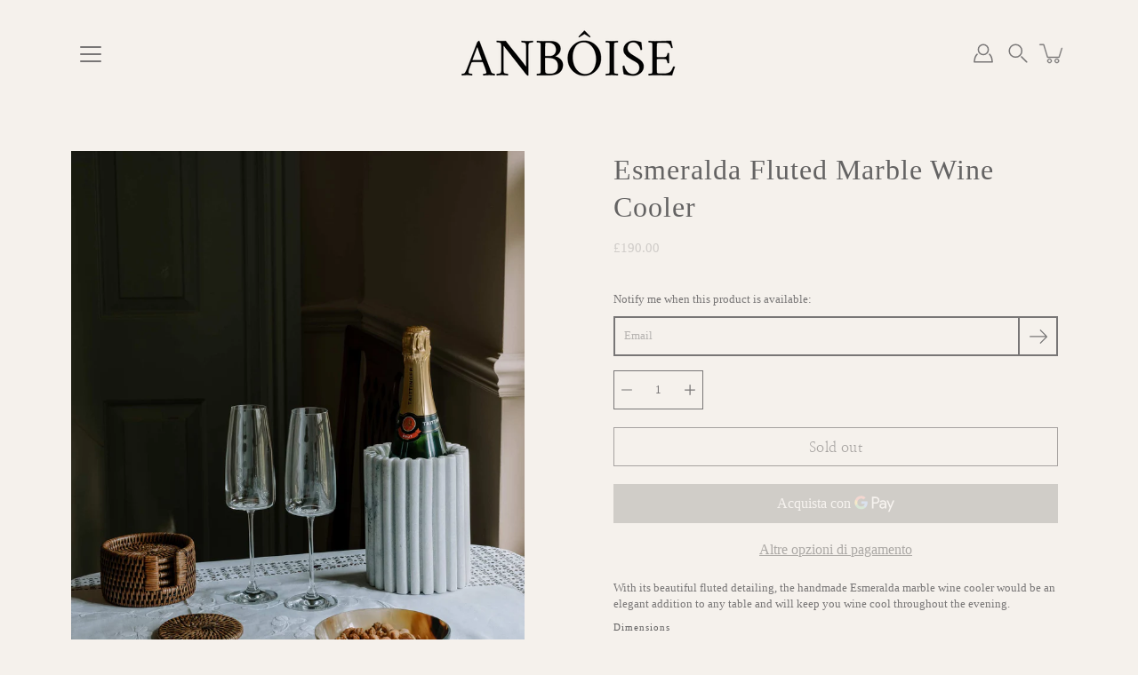

--- FILE ---
content_type: text/html; charset=utf-8
request_url: https://www.anboise.com/it/products/esmeralda-fluted-marble-wine-cooler
body_size: 36982
content:
<!doctype html>
<html class="no-touch" lang="it">
<head>
    <meta charset="utf-8">
  <meta http-equiv='X-UA-Compatible' content='IE=edge'>
  <meta name="viewport" content="width=device-width, height=device-height, initial-scale=1.0, minimum-scale=1.0">
  <link rel="canonical" href="https://www.anboise.com/it/products/esmeralda-fluted-marble-wine-cooler">
  <link rel="preconnect" href="https://cdn.shopify.com" crossorigin>
  <!-- ======================= Modular Theme V6.0.0 ========================= --><link rel="preload" as="image" href="//www.anboise.com/cdn/shop/t/18/assets/loading.svg?v=25500050876666789991768987671"><style data-shopify>:root {
  --COLOR-BG: #f5f1ec;
  --COLOR-BG-ACCENT: #ece5db;
  --COLOR-BG-ALPHA-25: rgba(245, 241, 236, 0.25);
  --COLOR-BG-ALPHA-35: rgba(245, 241, 236, 0.35);
  --COLOR-BG-ALPHA-60: rgba(245, 241, 236, 0.6);
  --COLOR-BG-OVERLAY: rgba(245, 241, 236, 0.9);
  --COLOR-BG-TABLE-HEADER: #94754e;
  --COLOR-HEADING: #646363;
  --COLOR-TEXT: #787676;
  --COLOR-TEXT-DARK: #5a4848;
  --COLOR-TEXT-LIGHT: #9e9b99;
  --COLOR-TEXT-ALPHA-5: rgba(120, 118, 118, 0.05);
  --COLOR-TEXT-ALPHA-8: rgba(120, 118, 118, 0.08);
  --COLOR-TEXT-ALPHA-10: rgba(120, 118, 118, 0.1);
  --COLOR-TEXT-ALPHA-25: rgba(120, 118, 118, 0.25);
  --COLOR-TEXT-ALPHA-30: rgba(120, 118, 118, 0.3);
  --COLOR-TEXT-ALPHA-55: rgba(120, 118, 118, 0.55);
  --COLOR-TEXT-ALPHA-60: rgba(120, 118, 118, 0.6);
  --COLOR-LABEL: rgba(120, 118, 118, 0.8);
  --COLOR-INPUT-PLACEHOLDER: rgba(120, 118, 118, 0.5);
  --COLOR-CART-TEXT: rgba(120, 118, 118, 0.6);
  --COLOR-BORDER: #787676;
  --COLOR-BORDER-ALPHA-8: rgba(120, 118, 118, 0.08);
  --COLOR-BORDER-DARK: #1e1d1d;
  --COLOR-ERROR-TEXT: #d02e2e;
  --COLOR-ERROR-BG: rgba(208, 46, 46, 0.05);
  --COLOR-ERROR-BORDER: rgba(208, 46, 46, 0.25);
  --COLOR-BADGE-TEXT: #fff;
  --COLOR-BADGE-BG: rgba(0,0,0,0);
  --COLOR-SEARCH-OVERLAY: rgba(51, 51, 51, 0.5);

  --RADIUS: 0px;
  --RADIUS-SELECT: 0px;
  

  /* === Button General ===*/
  --BTN-FONT-STACK: "Nanum Myeongjo", serif;
  --BTN-FONT-WEIGHT: 400;
  --BTN-FONT-STYLE: normal;
  --BTN-FONT-SIZE: 16px;

  --BTN-LETTER-SPACING: 0.025em;
  --BTN-UPPERCASE: none;

  /* === Button Primary ===*/
  --BTN-PRIMARY-BORDER-COLOR: #565353;
  --BTN-PRIMARY-BG-COLOR: #f5f1ec;
  --BTN-PRIMARY-TEXT-COLOR: #565353;

  
  
    --BTN-PRIMARY-BG-COLOR-BRIGHTER: #e3d8cb;
  

  /* === Button Secondary ===*/
  --BTN-SECONDARY-BORDER-COLOR: #565353;
  --BTN-SECONDARY-BG-COLOR: #f5f1ec;
  --BTN-SECONDARY-TEXT-COLOR: #565353;

  
  
    --BTN-SECONDARY-BG-COLOR-BRIGHTER: #e3d8cb;
  

  /* === Button White ===*/
  --TEXT-BTN-BORDER-WHITE: #fff;
  --TEXT-BTN-BG-WHITE: #fff;
  --TEXT-BTN-WHITE: #000;
  --TEXT-BTN-BG-WHITE-BRIGHTER: #e6e6e6;

  /* === Button Black ===*/
  --TEXT-BTN-BG-BLACK: #000;
  --TEXT-BTN-BORDER-BLACK: #000;
  --TEXT-BTN-BLACK: #fff;
  --TEXT-BTN-BG-BLACK-BRIGHTER: #333333;

  --COLOR-TAG-SAVING: #28be13;

  --COLOR-WHITE: #fff;
  --COLOR-BLACK: #000;--bg: var(--COLOR-BG);
  --bg-accent: var(--COLOR-BG-ACCENT);
  --text: var(--COLOR-TEXT);
  --text-dark: var(--COLOR-TEXT-DARK);
  --text-light: var(--COLOR-TEXT-LIGHT);
  --text-alpha-5: var(--COLOR-TEXT-ALPHA-5);
  --text-alpha-25: var(--COLOR-TEXT-ALPHA-25);
  --text-alpha-55: var(--COLOR-TEXT-ALPHA-55);
  --heading: var(--COLOR-HEADING);
  --border: var(--COLOR-BORDER);
  --border-dark: var(--COLOR-BORDER-DARK);
  --border-alpha-8: var(--COLOR-BORDER-ALPHA-8);
  --error-text: var(--COLOR-ERROR-TEXT);
  --error-bg: var(--COLOR-ERROR-BG);
  --error-border: var(--COLOR-ERROR-BORDER);

  --BODY-LETTER-SPACING: 0px;
  --HEADING-LETTER-SPACING: 1px;
  --NAV-LETTER-SPACING: 0px;

  --BODY-FONT-FAMILY: "New York", Iowan Old Style, Apple Garamond, Baskerville, Times New Roman, Droid Serif, Times, Source Serif Pro, serif, Apple Color Emoji, Segoe UI Emoji, Segoe UI Symbol;
  --HEADING-FONT-FAMILY: "New York", Iowan Old Style, Apple Garamond, Baskerville, Times New Roman, Droid Serif, Times, Source Serif Pro, serif, Apple Color Emoji, Segoe UI Emoji, Segoe UI Symbol;
  --NAV-FONT-FAMILY: "New York", Iowan Old Style, Apple Garamond, Baskerville, Times New Roman, Droid Serif, Times, Source Serif Pro, serif, Apple Color Emoji, Segoe UI Emoji, Segoe UI Symbol;

  --BODY-FONT-WEIGHT: 400;
  --HEADING-FONT-WEIGHT: 400;
  --NAV-FONT-WEIGHT: 400;

  --BODY-FONT-STYLE: normal;
  --HEADING-FONT-STYLE: normal;
  --NAV-FONT-STYLE: normal;

  --BODY-FONT-WEIGHT-MEDIUM: 400;
  --BODY-FONT-WEIGHT-BOLD: 700;
  --NAV-FONT-WEIGHT-MEDIUM: 400;
  --NAV-FONT-WEIGHT-BOLD: 700;

  --HEADING-FONT-WEIGHT-BOLD: 700;

  --FONT-ADJUST-BODY: 0.9;
  --FONT-ADJUST-HEADING: 1.0;
  --FONT-ADJUST-NAV: 1.0;

  --IMAGE-SIZE: contain;
  --IMAGE-ASPECT-RATIO: 1.2;
  --IMAGE-ASPECT-RATIO-PADDING: 120.0%;

  --PRODUCT-COLUMNS: 3;--COLUMNS: 2;
  --COLUMNS-MEDIUM: 2;
  --COLUMNS-SMALL: 1;
  --COLUMNS-MOBILE: 1;

  --icon-loading: url( "//www.anboise.com/cdn/shop/t/18/assets/loading.svg?v=25500050876666789991768987671" );
  --icon-zoom-in: url( "//www.anboise.com/cdn/shop/t/18/assets/icon-zoom-in.svg?v=66463440030260818311768987671" );
  --icon-zoom-out: url( "//www.anboise.com/cdn/shop/t/18/assets/icon-zoom-out.svg?v=19447117299412374421768987671" );

  --header-height: 120px;
  --header-initial-height: 120px;
  --scrollbar-width: 0px;
  --collection-featured-block-height: none;

  /* font size x line height + top/bottom paddings */
  --announcement-height-default: calc(0.8rem * var(--FONT-ADJUST-BODY) * 1.5 + 14px);
  --announcement-height-desktop: 0px;
  --announcement-height-mobile: 0px;

  
  --color-placeholder-bg: #ABA9A9;
  --color-placeholder-fill: rgba(246, 247, 255, 0.3);

  --swatch-size: 22px;

  
  --overlay-color: #000;
  --overlay-opacity: 0;

  
  --gutter: 10px;
  --gap: 10px;
  --outer: 10px;
  --outer-offset: calc(var(--outer) * -1);

  
  --move-offset: 20px;

  
  --PARALLAX-STRENGTH-MIN: 120.0%;
  --PARALLAX-STRENGTH-MAX: 130.0%;

  
  --PI: 3.14159265358979
}</style><link href="//www.anboise.com/cdn/shop/t/18/assets/swatches.css?v=157844926215047500451768987671" rel="stylesheet" type="text/css" media="all" />
<style data-shopify>.swatches {
    --black: #000000;--white: #fafafa;--blank: url(//www.anboise.com/cdn/shop/files/blank_small.png?v=1670);
  }</style>

  <title>Esmeralda Fluted Marble Wine Cooler | Anboise &ndash; ANBOISE</title><link rel="shortcut icon" href="//www.anboise.com/cdn/shop/files/Anboise_Logo_Favicon_edited-1_32x32.png?v=1613572258" type="image/png"><meta name="description" content="With its beautiful fluted detailing, the Esmeralda marble wine cooler would be an elegant addition to any table | Anboise"><!-- /snippets/social-meta-tags.liquid -->

<meta property="og:site_name" content="ANBOISE">
<meta property="og:url" content="https://www.anboise.com/it/products/esmeralda-fluted-marble-wine-cooler">
<meta property="og:title" content="Esmeralda Fluted Marble Wine Cooler | Anboise">
<meta property="og:type" content="product">
<meta property="og:description" content="With its beautiful fluted detailing, the Esmeralda marble wine cooler would be an elegant addition to any table | Anboise"><meta property="og:image" content="http://www.anboise.com/cdn/shop/files/Anboise-Champagne-Glasses_85f1a784-6ee2-4501-90cb-5689e51e0776.jpg?v=1699442435">
  <meta property="og:image:secure_url" content="https://www.anboise.com/cdn/shop/files/Anboise-Champagne-Glasses_85f1a784-6ee2-4501-90cb-5689e51e0776.jpg?v=1699442435">
  <meta property="og:image:width" content="1800">
  <meta property="og:image:height" content="2250"><meta property="og:price:amount" content="190.00">
  <meta property="og:price:currency" content="GBP"><meta name="twitter:card" content="summary_large_image">
<meta name="twitter:title" content="Esmeralda Fluted Marble Wine Cooler | Anboise">
<meta name="twitter:description" content="With its beautiful fluted detailing, the Esmeralda marble wine cooler would be an elegant addition to any table | Anboise"><style data-shopify>
    
    @font-face {
  font-family: "Nanum Myeongjo";
  font-weight: 400;
  font-style: normal;
  font-display: swap;
  src: url("//www.anboise.com/cdn/fonts/nanum_myeongjo/nanummyeongjo_n4.7790c8eb297e20cb33dad66bef51cffbfc00c07e.woff2") format("woff2"),
       url("//www.anboise.com/cdn/fonts/nanum_myeongjo/nanummyeongjo_n4.421a2cc802188efc1ed1481d7f784ea4eaa4c518.woff") format("woff");
}


    

    

    

    
</style><link href="//www.anboise.com/cdn/shop/t/18/assets/theme.css?v=92156253197627526131768987671" rel="stylesheet" type="text/css" media="all" /><script type="text/javascript">
    document.documentElement.style.setProperty('--scrollbar-width', `${getScrollbarWidth()}px`);

    function getScrollbarWidth() {
      // Creating invisible container
      const outer = document.createElement('div');
      outer.style.visibility = 'hidden';
      outer.style.overflow = 'scroll'; // forcing scrollbar to appear
      outer.style.msOverflowStyle = 'scrollbar'; // needed for WinJS apps
      document.documentElement.appendChild(outer);

      // Creating inner element and placing it in the container
      const inner = document.createElement('div');
      outer.appendChild(inner);

      // Calculating difference between container's full width and the child width
      const scrollbarWidth = outer.offsetWidth - inner.offsetWidth;

      // Removing temporary elements from the DOM
      outer.parentNode.removeChild(outer);

      return scrollbarWidth;
    }

    let root = '/it';
    if (root[root.length - 1] !== '/') {
      root = `${root}/`;
    }

    window.theme = {
      info: {
        name: 'modular',
        version: '6.0.0',
        role: 'main'
      },
      routes: {
        root: root,
        shop_url: 'https://www.anboise.com',
        cart_url: '/it/cart',
        cart_add_url: '/it/cart/add',
        cart_change_url: '/it/cart/change',
        cart_update_url: '/it/cart/update',
        product_recommendations_url: '/it/recommendations/products',
        predictive_search_url: '/it/search/suggest',
        addresses_url: '/it/account/addresses',
        search_url: '/it/search',
      },
      assets: {
        photoswipe: '//www.anboise.com/cdn/shop/t/18/assets/photoswipe.js?v=126902891328323672651768987671',
        rellax: '//www.anboise.com/cdn/shop/t/18/assets/rellax.js?v=49362666056671936271768987671',
        no_image: "//www.anboise.com/cdn/shopifycloud/storefront/assets/no-image-2048-a2addb12_1024x.gif",
        blank: "\/\/www.anboise.com\/cdn\/shop\/t\/18\/assets\/blank_1x1.gif?v=50849316544257392421768987671",
        swatches: '//www.anboise.com/cdn/shop/t/18/assets/swatches.json?v=153762849283573572451768987671',
        image: '//www.anboise.com/cdn/shop/t/18/assets/image.png?v=1670',
      },
      strings: {
        addToCart: "Add to Cart",
        submitError: "Woops!",
        onSale: "Sale",
        preOrder: "Pre-order",
        soldOut: "Sold out",
        unavailable: "Unavailable",
        from: "From",
        noResults: "No results found for “{{ terms }}”. Check the spelling or use a different word or phrase.",
        free: "Free",
        color: ["Color"," Colour"],
      },
      icons: {
        arrowNavSlider: 'M0.0776563715,49.6974826 L0.0776563715,50.3266624 C0.0882978908,50.4524827 0.146435015,50.5626537 0.234305795,50.6407437 C0.234697028,50.7982538 0.39181593,50.7982538 0.39181593,50.9556075 C0.39181593,51.1129611 0.548934833,51.1127264 0.548934833,51.27008 C0.636101395,51.27008 0.706053735,51.3405018 0.706053735,51.4271989 L36.3981789,88.377449 C36.9898787,88.9427015 37.7935482,89.2908983 38.6778897,89.2908983 C39.5622313,89.2908983 40.3661354,88.9429363 40.9590089,88.3761189 C41.5534473,87.8297238 41.9253528,87.0464767 41.9253528,86.1759065 C41.9253528,85.3053363 41.5534473,84.5227934 40.9597131,83.9766331 L10.297036,52.0652206 L96.9330092,52.8421298 C98.6696895,52.8421298 100.077578,51.4342411 100.077578,49.6975608 C100.077578,47.9608805 98.6696895,46.5529919 96.9330092,46.5529919 L10.297036,46.5529919 L40.9578352,15.4206794 C41.4680804,14.8636428 41.7811445,14.1180323 41.7811445,13.299496 C41.7811445,12.4018526 41.4053267,11.5926276 40.8022812,11.0197852 C40.2533823,10.422843 39.4701352,10.0509375 38.599565,10.0509375 C37.7289948,10.0509375 36.9464519,10.422843 36.4002916,11.0165771 L36.3981007,11.018768 L0.863172638,47.1829542 C0.863172638,47.3400731 0.863172638,47.3400731 0.706053735,47.4974267 C0.618887173,47.4974267 0.548934833,47.5678485 0.548934833,47.6545456 C0.548934833,47.8116645 0.39181593,47.8116645 0.39181593,47.9690181 L0.234697028,47.9690181 L0.234697028,48.2834907 C0.146356768,48.3619719 0.0882196443,48.4723777 0.077578125,48.5964766 L0.077578125,49.6984215 L0.0776563715,49.6974826 Z',
      },
      settings: {
        enableAcceptTerms: false,
        enableAjaxCart: true,
        enablePaymentButton: true,
        enableVideoLooping: false,
        showQuickView: false,
        showQuantity: true,
        imageBackgroundSize: "contain",
        hoverImage: true,
        savingBadgeType: "percentage",
        showBadge: false,
        showSoldBadge: false,
        showSavingBadge: false,
        quickButton: null,
        currencyCodeEnable: false,
        moneyFormat: false ? "£{{amount}} GBP" : "£{{amount}}",
        swatchesType: null,
      },
      moneyWithoutCurrencyFormat: "£{{amount}}",
      moneyWithCurrencyFormat: "£{{amount}} GBP",
    };

    window.slate = window.slate || {};

    if (window.performance) {
      window.performance.mark('init');
    } else {
      window.fastNetworkAndCPU = false;
    }
  </script>

  <!-- Shopify app scripts =========================================================== --><!-- Theme Javascript ============================================================== -->
  <script src="//www.anboise.com/cdn/shop/t/18/assets/vendor.js?v=140064109704834929851768987671" defer></script>
  <script src="//www.anboise.com/cdn/shop/t/18/assets/theme.js?v=101791648249662433581768987671" defer></script>

  <script>window.performance && window.performance.mark && window.performance.mark('shopify.content_for_header.start');</script><meta name="google-site-verification" content="pISkBH60t9JmnD2BzaqiVPAbEkBI702AjbipUGlvUlE">
<meta id="shopify-digital-wallet" name="shopify-digital-wallet" content="/51552649412/digital_wallets/dialog">
<meta name="shopify-checkout-api-token" content="75c7cbf86962bcd28f1020f94477e1ce">
<link rel="alternate" hreflang="x-default" href="https://www.anboise.com/products/esmeralda-fluted-marble-wine-cooler">
<link rel="alternate" hreflang="en" href="https://www.anboise.com/products/esmeralda-fluted-marble-wine-cooler">
<link rel="alternate" hreflang="it" href="https://www.anboise.com/it/products/esmeralda-fluted-marble-wine-cooler">
<link rel="alternate" hreflang="es" href="https://www.anboise.com/es/products/esmeralda-fluted-marble-wine-cooler">
<link rel="alternate" type="application/json+oembed" href="https://www.anboise.com/it/products/esmeralda-fluted-marble-wine-cooler.oembed">
<script async="async" src="/checkouts/internal/preloads.js?locale=it-GB"></script>
<script id="apple-pay-shop-capabilities" type="application/json">{"shopId":51552649412,"countryCode":"GB","currencyCode":"GBP","merchantCapabilities":["supports3DS"],"merchantId":"gid:\/\/shopify\/Shop\/51552649412","merchantName":"ANBOISE","requiredBillingContactFields":["postalAddress","email"],"requiredShippingContactFields":["postalAddress","email"],"shippingType":"shipping","supportedNetworks":["visa","masterCard","amex"],"total":{"type":"pending","label":"ANBOISE","amount":"1.00"},"shopifyPaymentsEnabled":true,"supportsSubscriptions":true}</script>
<script id="shopify-features" type="application/json">{"accessToken":"75c7cbf86962bcd28f1020f94477e1ce","betas":["rich-media-storefront-analytics"],"domain":"www.anboise.com","predictiveSearch":true,"shopId":51552649412,"locale":"it"}</script>
<script>var Shopify = Shopify || {};
Shopify.shop = "anboise.myshopify.com";
Shopify.locale = "it";
Shopify.currency = {"active":"GBP","rate":"1.0"};
Shopify.country = "GB";
Shopify.theme = {"name":"Updated copy of Modular - 210126","id":189272293758,"schema_name":"Modular","schema_version":"6.0.0","theme_store_id":849,"role":"main"};
Shopify.theme.handle = "null";
Shopify.theme.style = {"id":null,"handle":null};
Shopify.cdnHost = "www.anboise.com/cdn";
Shopify.routes = Shopify.routes || {};
Shopify.routes.root = "/it/";</script>
<script type="module">!function(o){(o.Shopify=o.Shopify||{}).modules=!0}(window);</script>
<script>!function(o){function n(){var o=[];function n(){o.push(Array.prototype.slice.apply(arguments))}return n.q=o,n}var t=o.Shopify=o.Shopify||{};t.loadFeatures=n(),t.autoloadFeatures=n()}(window);</script>
<script id="shop-js-analytics" type="application/json">{"pageType":"product"}</script>
<script defer="defer" async type="module" src="//www.anboise.com/cdn/shopifycloud/shop-js/modules/v2/client.init-shop-cart-sync_x8TrURgt.it.esm.js"></script>
<script defer="defer" async type="module" src="//www.anboise.com/cdn/shopifycloud/shop-js/modules/v2/chunk.common_BMf091Dh.esm.js"></script>
<script defer="defer" async type="module" src="//www.anboise.com/cdn/shopifycloud/shop-js/modules/v2/chunk.modal_Ccb5hpjc.esm.js"></script>
<script type="module">
  await import("//www.anboise.com/cdn/shopifycloud/shop-js/modules/v2/client.init-shop-cart-sync_x8TrURgt.it.esm.js");
await import("//www.anboise.com/cdn/shopifycloud/shop-js/modules/v2/chunk.common_BMf091Dh.esm.js");
await import("//www.anboise.com/cdn/shopifycloud/shop-js/modules/v2/chunk.modal_Ccb5hpjc.esm.js");

  window.Shopify.SignInWithShop?.initShopCartSync?.({"fedCMEnabled":true,"windoidEnabled":true});

</script>
<script>(function() {
  var isLoaded = false;
  function asyncLoad() {
    if (isLoaded) return;
    isLoaded = true;
    var urls = ["https:\/\/cdn.reamaze.com\/assets\/reamaze-loader.js?shop=anboise.myshopify.com","https:\/\/gcc.metizapps.com\/assets\/js\/app.js?shop=anboise.myshopify.com","https:\/\/dr4qe3ddw9y32.cloudfront.net\/awin-shopify-integration-code.js?aid=63474\u0026v=shopifyApp_4.1.0\u0026ts=1694782205183\u0026shop=anboise.myshopify.com","https:\/\/static.klaviyo.com\/onsite\/js\/X62sZK\/klaviyo.js?company_id=X62sZK\u0026shop=anboise.myshopify.com"];
    for (var i = 0; i < urls.length; i++) {
      var s = document.createElement('script');
      s.type = 'text/javascript';
      s.async = true;
      s.src = urls[i];
      var x = document.getElementsByTagName('script')[0];
      x.parentNode.insertBefore(s, x);
    }
  };
  if(window.attachEvent) {
    window.attachEvent('onload', asyncLoad);
  } else {
    window.addEventListener('load', asyncLoad, false);
  }
})();</script>
<script id="__st">var __st={"a":51552649412,"offset":0,"reqid":"257b1bd7-a45c-4628-8eec-9d1686332d31-1769944042","pageurl":"www.anboise.com\/it\/products\/esmeralda-fluted-marble-wine-cooler","u":"91bcbae57582","p":"product","rtyp":"product","rid":7479878058180};</script>
<script>window.ShopifyPaypalV4VisibilityTracking = true;</script>
<script id="captcha-bootstrap">!function(){'use strict';const t='contact',e='account',n='new_comment',o=[[t,t],['blogs',n],['comments',n],[t,'customer']],c=[[e,'customer_login'],[e,'guest_login'],[e,'recover_customer_password'],[e,'create_customer']],r=t=>t.map((([t,e])=>`form[action*='/${t}']:not([data-nocaptcha='true']) input[name='form_type'][value='${e}']`)).join(','),a=t=>()=>t?[...document.querySelectorAll(t)].map((t=>t.form)):[];function s(){const t=[...o],e=r(t);return a(e)}const i='password',u='form_key',d=['recaptcha-v3-token','g-recaptcha-response','h-captcha-response',i],f=()=>{try{return window.sessionStorage}catch{return}},m='__shopify_v',_=t=>t.elements[u];function p(t,e,n=!1){try{const o=window.sessionStorage,c=JSON.parse(o.getItem(e)),{data:r}=function(t){const{data:e,action:n}=t;return t[m]||n?{data:e,action:n}:{data:t,action:n}}(c);for(const[e,n]of Object.entries(r))t.elements[e]&&(t.elements[e].value=n);n&&o.removeItem(e)}catch(o){console.error('form repopulation failed',{error:o})}}const l='form_type',E='cptcha';function T(t){t.dataset[E]=!0}const w=window,h=w.document,L='Shopify',v='ce_forms',y='captcha';let A=!1;((t,e)=>{const n=(g='f06e6c50-85a8-45c8-87d0-21a2b65856fe',I='https://cdn.shopify.com/shopifycloud/storefront-forms-hcaptcha/ce_storefront_forms_captcha_hcaptcha.v1.5.2.iife.js',D={infoText:'Protetto da hCaptcha',privacyText:'Privacy',termsText:'Termini'},(t,e,n)=>{const o=w[L][v],c=o.bindForm;if(c)return c(t,g,e,D).then(n);var r;o.q.push([[t,g,e,D],n]),r=I,A||(h.body.append(Object.assign(h.createElement('script'),{id:'captcha-provider',async:!0,src:r})),A=!0)});var g,I,D;w[L]=w[L]||{},w[L][v]=w[L][v]||{},w[L][v].q=[],w[L][y]=w[L][y]||{},w[L][y].protect=function(t,e){n(t,void 0,e),T(t)},Object.freeze(w[L][y]),function(t,e,n,w,h,L){const[v,y,A,g]=function(t,e,n){const i=e?o:[],u=t?c:[],d=[...i,...u],f=r(d),m=r(i),_=r(d.filter((([t,e])=>n.includes(e))));return[a(f),a(m),a(_),s()]}(w,h,L),I=t=>{const e=t.target;return e instanceof HTMLFormElement?e:e&&e.form},D=t=>v().includes(t);t.addEventListener('submit',(t=>{const e=I(t);if(!e)return;const n=D(e)&&!e.dataset.hcaptchaBound&&!e.dataset.recaptchaBound,o=_(e),c=g().includes(e)&&(!o||!o.value);(n||c)&&t.preventDefault(),c&&!n&&(function(t){try{if(!f())return;!function(t){const e=f();if(!e)return;const n=_(t);if(!n)return;const o=n.value;o&&e.removeItem(o)}(t);const e=Array.from(Array(32),(()=>Math.random().toString(36)[2])).join('');!function(t,e){_(t)||t.append(Object.assign(document.createElement('input'),{type:'hidden',name:u})),t.elements[u].value=e}(t,e),function(t,e){const n=f();if(!n)return;const o=[...t.querySelectorAll(`input[type='${i}']`)].map((({name:t})=>t)),c=[...d,...o],r={};for(const[a,s]of new FormData(t).entries())c.includes(a)||(r[a]=s);n.setItem(e,JSON.stringify({[m]:1,action:t.action,data:r}))}(t,e)}catch(e){console.error('failed to persist form',e)}}(e),e.submit())}));const S=(t,e)=>{t&&!t.dataset[E]&&(n(t,e.some((e=>e===t))),T(t))};for(const o of['focusin','change'])t.addEventListener(o,(t=>{const e=I(t);D(e)&&S(e,y())}));const B=e.get('form_key'),M=e.get(l),P=B&&M;t.addEventListener('DOMContentLoaded',(()=>{const t=y();if(P)for(const e of t)e.elements[l].value===M&&p(e,B);[...new Set([...A(),...v().filter((t=>'true'===t.dataset.shopifyCaptcha))])].forEach((e=>S(e,t)))}))}(h,new URLSearchParams(w.location.search),n,t,e,['guest_login'])})(!0,!0)}();</script>
<script integrity="sha256-4kQ18oKyAcykRKYeNunJcIwy7WH5gtpwJnB7kiuLZ1E=" data-source-attribution="shopify.loadfeatures" defer="defer" src="//www.anboise.com/cdn/shopifycloud/storefront/assets/storefront/load_feature-a0a9edcb.js" crossorigin="anonymous"></script>
<script data-source-attribution="shopify.dynamic_checkout.dynamic.init">var Shopify=Shopify||{};Shopify.PaymentButton=Shopify.PaymentButton||{isStorefrontPortableWallets:!0,init:function(){window.Shopify.PaymentButton.init=function(){};var t=document.createElement("script");t.src="https://www.anboise.com/cdn/shopifycloud/portable-wallets/latest/portable-wallets.it.js",t.type="module",document.head.appendChild(t)}};
</script>
<script data-source-attribution="shopify.dynamic_checkout.buyer_consent">
  function portableWalletsHideBuyerConsent(e){var t=document.getElementById("shopify-buyer-consent"),n=document.getElementById("shopify-subscription-policy-button");t&&n&&(t.classList.add("hidden"),t.setAttribute("aria-hidden","true"),n.removeEventListener("click",e))}function portableWalletsShowBuyerConsent(e){var t=document.getElementById("shopify-buyer-consent"),n=document.getElementById("shopify-subscription-policy-button");t&&n&&(t.classList.remove("hidden"),t.removeAttribute("aria-hidden"),n.addEventListener("click",e))}window.Shopify?.PaymentButton&&(window.Shopify.PaymentButton.hideBuyerConsent=portableWalletsHideBuyerConsent,window.Shopify.PaymentButton.showBuyerConsent=portableWalletsShowBuyerConsent);
</script>
<script>
  function portableWalletsCleanup(e){e&&e.src&&console.error("Failed to load portable wallets script "+e.src);var t=document.querySelectorAll("shopify-accelerated-checkout .shopify-payment-button__skeleton, shopify-accelerated-checkout-cart .wallet-cart-button__skeleton"),e=document.getElementById("shopify-buyer-consent");for(let e=0;e<t.length;e++)t[e].remove();e&&e.remove()}function portableWalletsNotLoadedAsModule(e){e instanceof ErrorEvent&&"string"==typeof e.message&&e.message.includes("import.meta")&&"string"==typeof e.filename&&e.filename.includes("portable-wallets")&&(window.removeEventListener("error",portableWalletsNotLoadedAsModule),window.Shopify.PaymentButton.failedToLoad=e,"loading"===document.readyState?document.addEventListener("DOMContentLoaded",window.Shopify.PaymentButton.init):window.Shopify.PaymentButton.init())}window.addEventListener("error",portableWalletsNotLoadedAsModule);
</script>

<script type="module" src="https://www.anboise.com/cdn/shopifycloud/portable-wallets/latest/portable-wallets.it.js" onError="portableWalletsCleanup(this)" crossorigin="anonymous"></script>
<script nomodule>
  document.addEventListener("DOMContentLoaded", portableWalletsCleanup);
</script>

<link id="shopify-accelerated-checkout-styles" rel="stylesheet" media="screen" href="https://www.anboise.com/cdn/shopifycloud/portable-wallets/latest/accelerated-checkout-backwards-compat.css" crossorigin="anonymous">
<style id="shopify-accelerated-checkout-cart">
        #shopify-buyer-consent {
  margin-top: 1em;
  display: inline-block;
  width: 100%;
}

#shopify-buyer-consent.hidden {
  display: none;
}

#shopify-subscription-policy-button {
  background: none;
  border: none;
  padding: 0;
  text-decoration: underline;
  font-size: inherit;
  cursor: pointer;
}

#shopify-subscription-policy-button::before {
  box-shadow: none;
}

      </style>

<script>window.performance && window.performance.mark && window.performance.mark('shopify.content_for_header.end');</script>
<!-- BEGIN app block: shopify://apps/press-loft-affiliate-network/blocks/app-affileate-embeded-block/cec1d770-ae0e-49c2-8267-331fecca634e --><script>
  let customerId = ""
  let customerPlToken = ""
  let shop = "anboise.myshopify.com"
  if(customerPlToken == "N/A"){
    customerPlToken = null
  }
</script>

<!-- END app block --><script src="https://cdn.shopify.com/extensions/c912c5b5-12f9-46a8-8035-e89202715522/press-loft-affiliate-network-22/assets/app-affiliate-min.js" type="text/javascript" defer="defer"></script>
<link href="https://monorail-edge.shopifysvc.com" rel="dns-prefetch">
<script>(function(){if ("sendBeacon" in navigator && "performance" in window) {try {var session_token_from_headers = performance.getEntriesByType('navigation')[0].serverTiming.find(x => x.name == '_s').description;} catch {var session_token_from_headers = undefined;}var session_cookie_matches = document.cookie.match(/_shopify_s=([^;]*)/);var session_token_from_cookie = session_cookie_matches && session_cookie_matches.length === 2 ? session_cookie_matches[1] : "";var session_token = session_token_from_headers || session_token_from_cookie || "";function handle_abandonment_event(e) {var entries = performance.getEntries().filter(function(entry) {return /monorail-edge.shopifysvc.com/.test(entry.name);});if (!window.abandonment_tracked && entries.length === 0) {window.abandonment_tracked = true;var currentMs = Date.now();var navigation_start = performance.timing.navigationStart;var payload = {shop_id: 51552649412,url: window.location.href,navigation_start,duration: currentMs - navigation_start,session_token,page_type: "product"};window.navigator.sendBeacon("https://monorail-edge.shopifysvc.com/v1/produce", JSON.stringify({schema_id: "online_store_buyer_site_abandonment/1.1",payload: payload,metadata: {event_created_at_ms: currentMs,event_sent_at_ms: currentMs}}));}}window.addEventListener('pagehide', handle_abandonment_event);}}());</script>
<script id="web-pixels-manager-setup">(function e(e,d,r,n,o){if(void 0===o&&(o={}),!Boolean(null===(a=null===(i=window.Shopify)||void 0===i?void 0:i.analytics)||void 0===a?void 0:a.replayQueue)){var i,a;window.Shopify=window.Shopify||{};var t=window.Shopify;t.analytics=t.analytics||{};var s=t.analytics;s.replayQueue=[],s.publish=function(e,d,r){return s.replayQueue.push([e,d,r]),!0};try{self.performance.mark("wpm:start")}catch(e){}var l=function(){var e={modern:/Edge?\/(1{2}[4-9]|1[2-9]\d|[2-9]\d{2}|\d{4,})\.\d+(\.\d+|)|Firefox\/(1{2}[4-9]|1[2-9]\d|[2-9]\d{2}|\d{4,})\.\d+(\.\d+|)|Chrom(ium|e)\/(9{2}|\d{3,})\.\d+(\.\d+|)|(Maci|X1{2}).+ Version\/(15\.\d+|(1[6-9]|[2-9]\d|\d{3,})\.\d+)([,.]\d+|)( \(\w+\)|)( Mobile\/\w+|) Safari\/|Chrome.+OPR\/(9{2}|\d{3,})\.\d+\.\d+|(CPU[ +]OS|iPhone[ +]OS|CPU[ +]iPhone|CPU IPhone OS|CPU iPad OS)[ +]+(15[._]\d+|(1[6-9]|[2-9]\d|\d{3,})[._]\d+)([._]\d+|)|Android:?[ /-](13[3-9]|1[4-9]\d|[2-9]\d{2}|\d{4,})(\.\d+|)(\.\d+|)|Android.+Firefox\/(13[5-9]|1[4-9]\d|[2-9]\d{2}|\d{4,})\.\d+(\.\d+|)|Android.+Chrom(ium|e)\/(13[3-9]|1[4-9]\d|[2-9]\d{2}|\d{4,})\.\d+(\.\d+|)|SamsungBrowser\/([2-9]\d|\d{3,})\.\d+/,legacy:/Edge?\/(1[6-9]|[2-9]\d|\d{3,})\.\d+(\.\d+|)|Firefox\/(5[4-9]|[6-9]\d|\d{3,})\.\d+(\.\d+|)|Chrom(ium|e)\/(5[1-9]|[6-9]\d|\d{3,})\.\d+(\.\d+|)([\d.]+$|.*Safari\/(?![\d.]+ Edge\/[\d.]+$))|(Maci|X1{2}).+ Version\/(10\.\d+|(1[1-9]|[2-9]\d|\d{3,})\.\d+)([,.]\d+|)( \(\w+\)|)( Mobile\/\w+|) Safari\/|Chrome.+OPR\/(3[89]|[4-9]\d|\d{3,})\.\d+\.\d+|(CPU[ +]OS|iPhone[ +]OS|CPU[ +]iPhone|CPU IPhone OS|CPU iPad OS)[ +]+(10[._]\d+|(1[1-9]|[2-9]\d|\d{3,})[._]\d+)([._]\d+|)|Android:?[ /-](13[3-9]|1[4-9]\d|[2-9]\d{2}|\d{4,})(\.\d+|)(\.\d+|)|Mobile Safari.+OPR\/([89]\d|\d{3,})\.\d+\.\d+|Android.+Firefox\/(13[5-9]|1[4-9]\d|[2-9]\d{2}|\d{4,})\.\d+(\.\d+|)|Android.+Chrom(ium|e)\/(13[3-9]|1[4-9]\d|[2-9]\d{2}|\d{4,})\.\d+(\.\d+|)|Android.+(UC? ?Browser|UCWEB|U3)[ /]?(15\.([5-9]|\d{2,})|(1[6-9]|[2-9]\d|\d{3,})\.\d+)\.\d+|SamsungBrowser\/(5\.\d+|([6-9]|\d{2,})\.\d+)|Android.+MQ{2}Browser\/(14(\.(9|\d{2,})|)|(1[5-9]|[2-9]\d|\d{3,})(\.\d+|))(\.\d+|)|K[Aa][Ii]OS\/(3\.\d+|([4-9]|\d{2,})\.\d+)(\.\d+|)/},d=e.modern,r=e.legacy,n=navigator.userAgent;return n.match(d)?"modern":n.match(r)?"legacy":"unknown"}(),u="modern"===l?"modern":"legacy",c=(null!=n?n:{modern:"",legacy:""})[u],f=function(e){return[e.baseUrl,"/wpm","/b",e.hashVersion,"modern"===e.buildTarget?"m":"l",".js"].join("")}({baseUrl:d,hashVersion:r,buildTarget:u}),m=function(e){var d=e.version,r=e.bundleTarget,n=e.surface,o=e.pageUrl,i=e.monorailEndpoint;return{emit:function(e){var a=e.status,t=e.errorMsg,s=(new Date).getTime(),l=JSON.stringify({metadata:{event_sent_at_ms:s},events:[{schema_id:"web_pixels_manager_load/3.1",payload:{version:d,bundle_target:r,page_url:o,status:a,surface:n,error_msg:t},metadata:{event_created_at_ms:s}}]});if(!i)return console&&console.warn&&console.warn("[Web Pixels Manager] No Monorail endpoint provided, skipping logging."),!1;try{return self.navigator.sendBeacon.bind(self.navigator)(i,l)}catch(e){}var u=new XMLHttpRequest;try{return u.open("POST",i,!0),u.setRequestHeader("Content-Type","text/plain"),u.send(l),!0}catch(e){return console&&console.warn&&console.warn("[Web Pixels Manager] Got an unhandled error while logging to Monorail."),!1}}}}({version:r,bundleTarget:l,surface:e.surface,pageUrl:self.location.href,monorailEndpoint:e.monorailEndpoint});try{o.browserTarget=l,function(e){var d=e.src,r=e.async,n=void 0===r||r,o=e.onload,i=e.onerror,a=e.sri,t=e.scriptDataAttributes,s=void 0===t?{}:t,l=document.createElement("script"),u=document.querySelector("head"),c=document.querySelector("body");if(l.async=n,l.src=d,a&&(l.integrity=a,l.crossOrigin="anonymous"),s)for(var f in s)if(Object.prototype.hasOwnProperty.call(s,f))try{l.dataset[f]=s[f]}catch(e){}if(o&&l.addEventListener("load",o),i&&l.addEventListener("error",i),u)u.appendChild(l);else{if(!c)throw new Error("Did not find a head or body element to append the script");c.appendChild(l)}}({src:f,async:!0,onload:function(){if(!function(){var e,d;return Boolean(null===(d=null===(e=window.Shopify)||void 0===e?void 0:e.analytics)||void 0===d?void 0:d.initialized)}()){var d=window.webPixelsManager.init(e)||void 0;if(d){var r=window.Shopify.analytics;r.replayQueue.forEach((function(e){var r=e[0],n=e[1],o=e[2];d.publishCustomEvent(r,n,o)})),r.replayQueue=[],r.publish=d.publishCustomEvent,r.visitor=d.visitor,r.initialized=!0}}},onerror:function(){return m.emit({status:"failed",errorMsg:"".concat(f," has failed to load")})},sri:function(e){var d=/^sha384-[A-Za-z0-9+/=]+$/;return"string"==typeof e&&d.test(e)}(c)?c:"",scriptDataAttributes:o}),m.emit({status:"loading"})}catch(e){m.emit({status:"failed",errorMsg:(null==e?void 0:e.message)||"Unknown error"})}}})({shopId: 51552649412,storefrontBaseUrl: "https://www.anboise.com",extensionsBaseUrl: "https://extensions.shopifycdn.com/cdn/shopifycloud/web-pixels-manager",monorailEndpoint: "https://monorail-edge.shopifysvc.com/unstable/produce_batch",surface: "storefront-renderer",enabledBetaFlags: ["2dca8a86"],webPixelsConfigList: [{"id":"3005710718","configuration":"{\"accountID\":\"X62sZK\",\"webPixelConfig\":\"eyJlbmFibGVBZGRlZFRvQ2FydEV2ZW50cyI6IHRydWV9\"}","eventPayloadVersion":"v1","runtimeContext":"STRICT","scriptVersion":"524f6c1ee37bacdca7657a665bdca589","type":"APP","apiClientId":123074,"privacyPurposes":["ANALYTICS","MARKETING"],"dataSharingAdjustments":{"protectedCustomerApprovalScopes":["read_customer_address","read_customer_email","read_customer_name","read_customer_personal_data","read_customer_phone"]}},{"id":"474579140","configuration":"{\"config\":\"{\\\"google_tag_ids\\\":[\\\"AW-461595990\\\",\\\"GT-MBH3DDV\\\"],\\\"target_country\\\":\\\"GB\\\",\\\"gtag_events\\\":[{\\\"type\\\":\\\"begin_checkout\\\",\\\"action_label\\\":[\\\"G-SVJ3P5BH8Z\\\",\\\"AW-461595990\\\/P0ZsCL7gje0BENbKjdwB\\\"]},{\\\"type\\\":\\\"search\\\",\\\"action_label\\\":[\\\"G-SVJ3P5BH8Z\\\",\\\"AW-461595990\\\/c5OLCMHgje0BENbKjdwB\\\"]},{\\\"type\\\":\\\"view_item\\\",\\\"action_label\\\":[\\\"G-SVJ3P5BH8Z\\\",\\\"AW-461595990\\\/EHVACLjgje0BENbKjdwB\\\",\\\"MC-B39Z0FHMHD\\\"]},{\\\"type\\\":\\\"purchase\\\",\\\"action_label\\\":[\\\"G-SVJ3P5BH8Z\\\",\\\"AW-461595990\\\/WJUeCL3fje0BENbKjdwB\\\",\\\"MC-B39Z0FHMHD\\\",\\\"AW-461595990\\\/FjT8CPXropoYENbKjdwB\\\"]},{\\\"type\\\":\\\"page_view\\\",\\\"action_label\\\":[\\\"G-SVJ3P5BH8Z\\\",\\\"AW-461595990\\\/kAmjCLrfje0BENbKjdwB\\\",\\\"MC-B39Z0FHMHD\\\"]},{\\\"type\\\":\\\"add_payment_info\\\",\\\"action_label\\\":[\\\"G-SVJ3P5BH8Z\\\",\\\"AW-461595990\\\/_diWCMTgje0BENbKjdwB\\\"]},{\\\"type\\\":\\\"add_to_cart\\\",\\\"action_label\\\":[\\\"G-SVJ3P5BH8Z\\\",\\\"AW-461595990\\\/5-dOCLvgje0BENbKjdwB\\\",\\\"AW-461595990\\\/DxmTCIiutvwDENbKjdwB\\\"]}],\\\"enable_monitoring_mode\\\":false}\"}","eventPayloadVersion":"v1","runtimeContext":"OPEN","scriptVersion":"b2a88bafab3e21179ed38636efcd8a93","type":"APP","apiClientId":1780363,"privacyPurposes":[],"dataSharingAdjustments":{"protectedCustomerApprovalScopes":["read_customer_address","read_customer_email","read_customer_name","read_customer_personal_data","read_customer_phone"]}},{"id":"230260932","configuration":"{\"pixel_id\":\"4890044181066874\",\"pixel_type\":\"facebook_pixel\",\"metaapp_system_user_token\":\"-\"}","eventPayloadVersion":"v1","runtimeContext":"OPEN","scriptVersion":"ca16bc87fe92b6042fbaa3acc2fbdaa6","type":"APP","apiClientId":2329312,"privacyPurposes":["ANALYTICS","MARKETING","SALE_OF_DATA"],"dataSharingAdjustments":{"protectedCustomerApprovalScopes":["read_customer_address","read_customer_email","read_customer_name","read_customer_personal_data","read_customer_phone"]}},{"id":"108134596","configuration":"{\"myshopifyDomain\":\"anboise.myshopify.com\"}","eventPayloadVersion":"v1","runtimeContext":"STRICT","scriptVersion":"23b97d18e2aa74363140dc29c9284e87","type":"APP","apiClientId":2775569,"privacyPurposes":["ANALYTICS","MARKETING","SALE_OF_DATA"],"dataSharingAdjustments":{"protectedCustomerApprovalScopes":["read_customer_address","read_customer_email","read_customer_name","read_customer_phone","read_customer_personal_data"]}},{"id":"99451076","configuration":"{\"tagID\":\"2612870980959\"}","eventPayloadVersion":"v1","runtimeContext":"STRICT","scriptVersion":"18031546ee651571ed29edbe71a3550b","type":"APP","apiClientId":3009811,"privacyPurposes":["ANALYTICS","MARKETING","SALE_OF_DATA"],"dataSharingAdjustments":{"protectedCustomerApprovalScopes":["read_customer_address","read_customer_email","read_customer_name","read_customer_personal_data","read_customer_phone"]}},{"id":"24019140","configuration":"{\"advertiserId\":\"63474\",\"shopDomain\":\"anboise.myshopify.com\",\"appVersion\":\"shopifyApp_4.1.0\"}","eventPayloadVersion":"v1","runtimeContext":"STRICT","scriptVersion":"1a9b197b9c069133fae8fa2fc7a957a6","type":"APP","apiClientId":2887701,"privacyPurposes":["ANALYTICS","MARKETING"],"dataSharingAdjustments":{"protectedCustomerApprovalScopes":["read_customer_personal_data"]}},{"id":"shopify-app-pixel","configuration":"{}","eventPayloadVersion":"v1","runtimeContext":"STRICT","scriptVersion":"0450","apiClientId":"shopify-pixel","type":"APP","privacyPurposes":["ANALYTICS","MARKETING"]},{"id":"shopify-custom-pixel","eventPayloadVersion":"v1","runtimeContext":"LAX","scriptVersion":"0450","apiClientId":"shopify-pixel","type":"CUSTOM","privacyPurposes":["ANALYTICS","MARKETING"]}],isMerchantRequest: false,initData: {"shop":{"name":"ANBOISE","paymentSettings":{"currencyCode":"GBP"},"myshopifyDomain":"anboise.myshopify.com","countryCode":"GB","storefrontUrl":"https:\/\/www.anboise.com\/it"},"customer":null,"cart":null,"checkout":null,"productVariants":[{"price":{"amount":190.0,"currencyCode":"GBP"},"product":{"title":"Esmeralda Fluted Marble Wine Cooler","vendor":"Anboise","id":"7479878058180","untranslatedTitle":"Esmeralda Fluted Marble Wine Cooler","url":"\/it\/products\/esmeralda-fluted-marble-wine-cooler","type":"Accessories"},"id":"42548145782980","image":{"src":"\/\/www.anboise.com\/cdn\/shop\/files\/Anboise-Champagne-Glasses_85f1a784-6ee2-4501-90cb-5689e51e0776.jpg?v=1699442435"},"sku":"981-02","title":"Default Title","untranslatedTitle":"Default Title"}],"purchasingCompany":null},},"https://www.anboise.com/cdn","1d2a099fw23dfb22ep557258f5m7a2edbae",{"modern":"","legacy":""},{"shopId":"51552649412","storefrontBaseUrl":"https:\/\/www.anboise.com","extensionBaseUrl":"https:\/\/extensions.shopifycdn.com\/cdn\/shopifycloud\/web-pixels-manager","surface":"storefront-renderer","enabledBetaFlags":"[\"2dca8a86\"]","isMerchantRequest":"false","hashVersion":"1d2a099fw23dfb22ep557258f5m7a2edbae","publish":"custom","events":"[[\"page_viewed\",{}],[\"product_viewed\",{\"productVariant\":{\"price\":{\"amount\":190.0,\"currencyCode\":\"GBP\"},\"product\":{\"title\":\"Esmeralda Fluted Marble Wine Cooler\",\"vendor\":\"Anboise\",\"id\":\"7479878058180\",\"untranslatedTitle\":\"Esmeralda Fluted Marble Wine Cooler\",\"url\":\"\/it\/products\/esmeralda-fluted-marble-wine-cooler\",\"type\":\"Accessories\"},\"id\":\"42548145782980\",\"image\":{\"src\":\"\/\/www.anboise.com\/cdn\/shop\/files\/Anboise-Champagne-Glasses_85f1a784-6ee2-4501-90cb-5689e51e0776.jpg?v=1699442435\"},\"sku\":\"981-02\",\"title\":\"Default Title\",\"untranslatedTitle\":\"Default Title\"}}]]"});</script><script>
  window.ShopifyAnalytics = window.ShopifyAnalytics || {};
  window.ShopifyAnalytics.meta = window.ShopifyAnalytics.meta || {};
  window.ShopifyAnalytics.meta.currency = 'GBP';
  var meta = {"product":{"id":7479878058180,"gid":"gid:\/\/shopify\/Product\/7479878058180","vendor":"Anboise","type":"Accessories","handle":"esmeralda-fluted-marble-wine-cooler","variants":[{"id":42548145782980,"price":19000,"name":"Esmeralda Fluted Marble Wine Cooler","public_title":null,"sku":"981-02"}],"remote":false},"page":{"pageType":"product","resourceType":"product","resourceId":7479878058180,"requestId":"257b1bd7-a45c-4628-8eec-9d1686332d31-1769944042"}};
  for (var attr in meta) {
    window.ShopifyAnalytics.meta[attr] = meta[attr];
  }
</script>
<script class="analytics">
  (function () {
    var customDocumentWrite = function(content) {
      var jquery = null;

      if (window.jQuery) {
        jquery = window.jQuery;
      } else if (window.Checkout && window.Checkout.$) {
        jquery = window.Checkout.$;
      }

      if (jquery) {
        jquery('body').append(content);
      }
    };

    var hasLoggedConversion = function(token) {
      if (token) {
        return document.cookie.indexOf('loggedConversion=' + token) !== -1;
      }
      return false;
    }

    var setCookieIfConversion = function(token) {
      if (token) {
        var twoMonthsFromNow = new Date(Date.now());
        twoMonthsFromNow.setMonth(twoMonthsFromNow.getMonth() + 2);

        document.cookie = 'loggedConversion=' + token + '; expires=' + twoMonthsFromNow;
      }
    }

    var trekkie = window.ShopifyAnalytics.lib = window.trekkie = window.trekkie || [];
    if (trekkie.integrations) {
      return;
    }
    trekkie.methods = [
      'identify',
      'page',
      'ready',
      'track',
      'trackForm',
      'trackLink'
    ];
    trekkie.factory = function(method) {
      return function() {
        var args = Array.prototype.slice.call(arguments);
        args.unshift(method);
        trekkie.push(args);
        return trekkie;
      };
    };
    for (var i = 0; i < trekkie.methods.length; i++) {
      var key = trekkie.methods[i];
      trekkie[key] = trekkie.factory(key);
    }
    trekkie.load = function(config) {
      trekkie.config = config || {};
      trekkie.config.initialDocumentCookie = document.cookie;
      var first = document.getElementsByTagName('script')[0];
      var script = document.createElement('script');
      script.type = 'text/javascript';
      script.onerror = function(e) {
        var scriptFallback = document.createElement('script');
        scriptFallback.type = 'text/javascript';
        scriptFallback.onerror = function(error) {
                var Monorail = {
      produce: function produce(monorailDomain, schemaId, payload) {
        var currentMs = new Date().getTime();
        var event = {
          schema_id: schemaId,
          payload: payload,
          metadata: {
            event_created_at_ms: currentMs,
            event_sent_at_ms: currentMs
          }
        };
        return Monorail.sendRequest("https://" + monorailDomain + "/v1/produce", JSON.stringify(event));
      },
      sendRequest: function sendRequest(endpointUrl, payload) {
        // Try the sendBeacon API
        if (window && window.navigator && typeof window.navigator.sendBeacon === 'function' && typeof window.Blob === 'function' && !Monorail.isIos12()) {
          var blobData = new window.Blob([payload], {
            type: 'text/plain'
          });

          if (window.navigator.sendBeacon(endpointUrl, blobData)) {
            return true;
          } // sendBeacon was not successful

        } // XHR beacon

        var xhr = new XMLHttpRequest();

        try {
          xhr.open('POST', endpointUrl);
          xhr.setRequestHeader('Content-Type', 'text/plain');
          xhr.send(payload);
        } catch (e) {
          console.log(e);
        }

        return false;
      },
      isIos12: function isIos12() {
        return window.navigator.userAgent.lastIndexOf('iPhone; CPU iPhone OS 12_') !== -1 || window.navigator.userAgent.lastIndexOf('iPad; CPU OS 12_') !== -1;
      }
    };
    Monorail.produce('monorail-edge.shopifysvc.com',
      'trekkie_storefront_load_errors/1.1',
      {shop_id: 51552649412,
      theme_id: 189272293758,
      app_name: "storefront",
      context_url: window.location.href,
      source_url: "//www.anboise.com/cdn/s/trekkie.storefront.c59ea00e0474b293ae6629561379568a2d7c4bba.min.js"});

        };
        scriptFallback.async = true;
        scriptFallback.src = '//www.anboise.com/cdn/s/trekkie.storefront.c59ea00e0474b293ae6629561379568a2d7c4bba.min.js';
        first.parentNode.insertBefore(scriptFallback, first);
      };
      script.async = true;
      script.src = '//www.anboise.com/cdn/s/trekkie.storefront.c59ea00e0474b293ae6629561379568a2d7c4bba.min.js';
      first.parentNode.insertBefore(script, first);
    };
    trekkie.load(
      {"Trekkie":{"appName":"storefront","development":false,"defaultAttributes":{"shopId":51552649412,"isMerchantRequest":null,"themeId":189272293758,"themeCityHash":"12613760576568649908","contentLanguage":"it","currency":"GBP","eventMetadataId":"3811d02a-8221-44e5-896a-f4e5cf0f9395"},"isServerSideCookieWritingEnabled":true,"monorailRegion":"shop_domain","enabledBetaFlags":["65f19447","b5387b81"]},"Session Attribution":{},"S2S":{"facebookCapiEnabled":true,"source":"trekkie-storefront-renderer","apiClientId":580111}}
    );

    var loaded = false;
    trekkie.ready(function() {
      if (loaded) return;
      loaded = true;

      window.ShopifyAnalytics.lib = window.trekkie;

      var originalDocumentWrite = document.write;
      document.write = customDocumentWrite;
      try { window.ShopifyAnalytics.merchantGoogleAnalytics.call(this); } catch(error) {};
      document.write = originalDocumentWrite;

      window.ShopifyAnalytics.lib.page(null,{"pageType":"product","resourceType":"product","resourceId":7479878058180,"requestId":"257b1bd7-a45c-4628-8eec-9d1686332d31-1769944042","shopifyEmitted":true});

      var match = window.location.pathname.match(/checkouts\/(.+)\/(thank_you|post_purchase)/)
      var token = match? match[1]: undefined;
      if (!hasLoggedConversion(token)) {
        setCookieIfConversion(token);
        window.ShopifyAnalytics.lib.track("Viewed Product",{"currency":"GBP","variantId":42548145782980,"productId":7479878058180,"productGid":"gid:\/\/shopify\/Product\/7479878058180","name":"Esmeralda Fluted Marble Wine Cooler","price":"190.00","sku":"981-02","brand":"Anboise","variant":null,"category":"Accessories","nonInteraction":true,"remote":false},undefined,undefined,{"shopifyEmitted":true});
      window.ShopifyAnalytics.lib.track("monorail:\/\/trekkie_storefront_viewed_product\/1.1",{"currency":"GBP","variantId":42548145782980,"productId":7479878058180,"productGid":"gid:\/\/shopify\/Product\/7479878058180","name":"Esmeralda Fluted Marble Wine Cooler","price":"190.00","sku":"981-02","brand":"Anboise","variant":null,"category":"Accessories","nonInteraction":true,"remote":false,"referer":"https:\/\/www.anboise.com\/it\/products\/esmeralda-fluted-marble-wine-cooler"});
      }
    });


        var eventsListenerScript = document.createElement('script');
        eventsListenerScript.async = true;
        eventsListenerScript.src = "//www.anboise.com/cdn/shopifycloud/storefront/assets/shop_events_listener-3da45d37.js";
        document.getElementsByTagName('head')[0].appendChild(eventsListenerScript);

})();</script>
  <script>
  if (!window.ga || (window.ga && typeof window.ga !== 'function')) {
    window.ga = function ga() {
      (window.ga.q = window.ga.q || []).push(arguments);
      if (window.Shopify && window.Shopify.analytics && typeof window.Shopify.analytics.publish === 'function') {
        window.Shopify.analytics.publish("ga_stub_called", {}, {sendTo: "google_osp_migration"});
      }
      console.error("Shopify's Google Analytics stub called with:", Array.from(arguments), "\nSee https://help.shopify.com/manual/promoting-marketing/pixels/pixel-migration#google for more information.");
    };
    if (window.Shopify && window.Shopify.analytics && typeof window.Shopify.analytics.publish === 'function') {
      window.Shopify.analytics.publish("ga_stub_initialized", {}, {sendTo: "google_osp_migration"});
    }
  }
</script>
<script
  defer
  src="https://www.anboise.com/cdn/shopifycloud/perf-kit/shopify-perf-kit-3.1.0.min.js"
  data-application="storefront-renderer"
  data-shop-id="51552649412"
  data-render-region="gcp-us-east1"
  data-page-type="product"
  data-theme-instance-id="189272293758"
  data-theme-name="Modular"
  data-theme-version="6.0.0"
  data-monorail-region="shop_domain"
  data-resource-timing-sampling-rate="10"
  data-shs="true"
  data-shs-beacon="true"
  data-shs-export-with-fetch="true"
  data-shs-logs-sample-rate="1"
  data-shs-beacon-endpoint="https://www.anboise.com/api/collect"
></script>
</head><body id="esmeralda-fluted-marble-wine-cooler-anboise" class="template-product allow-text-animations allow-grid-animations allow-image-animations" data-animations="true">
  <a class="in-page-link skip-link" href="#MainContent" data-skip-content>Skip to content</a>

  <div class="page-wrap"><!-- BEGIN sections: header-group -->
<div id="shopify-section-sections--27221867889022__announcement" class="shopify-section shopify-section-group-header-group">
</div><div id="shopify-section-sections--27221867889022__header" class="shopify-section shopify-section-group-header-group shopify-section-header">
<style data-shopify>:root { --header-position: absolute; }.header--transparent.site-header { --text: #ffffff }</style><header-component
  class="site-header header--is-standard header--logo-center-links-left header--transparent header--sticky header--no-logo"
  data-section-id="sections--27221867889022__header"
  data-section-type="header"
  data-transparent="true"
  data-header
  data-header-height
  data-scroll-lock-fill-gap>
  <div class="container">
    <div class="row">
      <h1 class="nav-item logo"><a href="/it" class="logo__image-link visible-nav-link" data-width="250" aria-label="ANBOISE" data-logo-image><div class="image-wrapper lazy-image is-loading logo__image logo__image--default logo__image--single" style="--aspect-ratio: 4.123711340206185;"><img src="//www.anboise.com/cdn/shop/files/Anboise_Logo_Shopify_Text_Black_edited-2.png?crop=center&amp;height=2061&amp;v=1613571994&amp;width=500" alt="Anboise" width="500" height="2061" loading="eager" srcset="//www.anboise.com/cdn/shop/files/Anboise_Logo_Shopify_Text_Black_edited-2.png?crop=center&amp;height=40&amp;v=1613571994&amp;width=165 165w, //www.anboise.com/cdn/shop/files/Anboise_Logo_Shopify_Text_Black_edited-2.png?crop=center&amp;height=60&amp;v=1613571994&amp;width=250 250w, //www.anboise.com/cdn/shop/files/Anboise_Logo_Shopify_Text_Black_edited-2.png?v=1613571994&amp;width=400 400w" sizes="250px" fetchpriority="high" class="is-loading">
</div>
<style data-shopify>.logo__image--default { width: 250px; }
      .header--has-scrolled .logo__image--default { width: 165px; }</style></a></h1>

      <div class="header-fix-cont">
        <div class="header-fix-cont-inner">
          <nav class="nav-standard nav-main" data-nav-main>
<div class="menu ">
  
<collapsible-elements class="menu-item">
        <!-- LINKS -->
        <a href="/it/collections/featured-products" class="menu-item__link" data-menu-item-link>Best Sellers</a></collapsible-elements><collapsible-elements class="menu-item has-submenu menu-item--dropdown" data-dropdown-parent>
        <!-- LINKS -->
        <a href="/it#" class="menu-item__link" data-menu-item-link>MOBILIA</a><button class="toggle-submenu" aria-haspopup="true" aria-expanded="false" aria-label="MOBILIA" aria-controls="NavDropdown--furniture-1" data-collapsible-trigger><svg aria-hidden="true" focusable="false" role="presentation" class="icon icon-arrow" viewBox="0 0 1024 1024"><path d="M926.553 256.428c25.96-23.409 62.316-19.611 83.605 7.033 20.439 25.582 18.251 61.132-6.623 83.562l-467.01 421.128c-22.547 20.331-56.39 19.789-78.311-1.237L19.143 345.786c-24.181-23.193-25.331-58.79-4.144-83.721 22.077-25.978 58.543-28.612 83.785-4.402l400.458 384.094 427.311-385.33z"/></svg></button><div class="submenu submenu--dropdown " id="NavDropdown--furniture-1">
            <ul data-collapsible-content><li data-levels = "0" class="submenu-item"><a class="submenu-item__link visible-nav-link" href="/it/collections/coffee-side-tables" data-visible-link aria-expanded="false" aria-haspopup="true">Tavoli &amp; Scrivanie</a></li><li data-levels = "0" class="submenu-item"><a class="submenu-item__link visible-nav-link" href="/it/collections/headboards" data-visible-link aria-expanded="false" aria-haspopup="true">Testiere</a></li><li data-levels = "0" class="submenu-item"><a class="submenu-item__link visible-nav-link" href="/it/collections/armchairs-1" data-visible-link aria-expanded="false" aria-haspopup="true">Armchairs</a></li><li data-levels = "0" class="submenu-item"><a class="submenu-item__link visible-nav-link" href="/it/collections/sofas" data-visible-link aria-expanded="false" aria-haspopup="true">Sofas</a></li><li data-levels = "0" class="submenu-item"><a class="submenu-item__link visible-nav-link" href="/it/collections/benches-ottomans" data-visible-link aria-expanded="false" aria-haspopup="true">Panche e pouf</a></li></ul>
          </div></collapsible-elements><collapsible-elements class="menu-item has-submenu menu-item--dropdown" data-dropdown-parent>
        <!-- LINKS -->
        <a href="/it#" class="menu-item__link" data-menu-item-link>ARREDI MORBIDI</a><button class="toggle-submenu" aria-haspopup="true" aria-expanded="false" aria-label="ARREDI MORBIDI" aria-controls="NavDropdown--soft-furnishings-2" data-collapsible-trigger><svg aria-hidden="true" focusable="false" role="presentation" class="icon icon-arrow" viewBox="0 0 1024 1024"><path d="M926.553 256.428c25.96-23.409 62.316-19.611 83.605 7.033 20.439 25.582 18.251 61.132-6.623 83.562l-467.01 421.128c-22.547 20.331-56.39 19.789-78.311-1.237L19.143 345.786c-24.181-23.193-25.331-58.79-4.144-83.721 22.077-25.978 58.543-28.612 83.785-4.402l400.458 384.094 427.311-385.33z"/></svg></button><div class="submenu submenu--dropdown " id="NavDropdown--soft-furnishings-2">
            <ul data-collapsible-content><li data-levels = "0" class="submenu-item"><a class="submenu-item__link visible-nav-link" href="/it/collections/cushions" data-visible-link aria-expanded="false" aria-haspopup="true">Cuscini</a></li><li data-levels = "0" class="submenu-item"><a class="submenu-item__link visible-nav-link" href="/it/collections/throws" data-visible-link aria-expanded="false" aria-haspopup="true">Getta</a></li></ul>
          </div></collapsible-elements><collapsible-elements class="menu-item">
        <!-- LINKS -->
        <a href="/it/collections/table-lights" class="menu-item__link" data-menu-item-link>ILLUMINAZIONE</a></collapsible-elements><collapsible-elements class="menu-item has-submenu menu-item--dropdown" data-dropdown-parent>
        <!-- LINKS -->
        <a href="/it#" class="menu-item__link" data-menu-item-link>ACCESSORI</a><button class="toggle-submenu" aria-haspopup="true" aria-expanded="false" aria-label="ACCESSORI" aria-controls="NavDropdown--accessories-4" data-collapsible-trigger><svg aria-hidden="true" focusable="false" role="presentation" class="icon icon-arrow" viewBox="0 0 1024 1024"><path d="M926.553 256.428c25.96-23.409 62.316-19.611 83.605 7.033 20.439 25.582 18.251 61.132-6.623 83.562l-467.01 421.128c-22.547 20.331-56.39 19.789-78.311-1.237L19.143 345.786c-24.181-23.193-25.331-58.79-4.144-83.721 22.077-25.978 58.543-28.612 83.785-4.402l400.458 384.094 427.311-385.33z"/></svg></button><div class="submenu submenu--dropdown " id="NavDropdown--accessories-4">
            <ul data-collapsible-content><li data-levels = "0" class="submenu-item"><a class="submenu-item__link visible-nav-link" href="/it/collections/decorative-accessories" data-visible-link aria-expanded="false" aria-haspopup="true">Accessori decorativi</a></li><li data-levels = "0" class="submenu-item"><a class="submenu-item__link visible-nav-link" href="/it/collections/photo-frames" data-visible-link aria-expanded="false" aria-haspopup="true">Cornici fotografiche</a></li><li data-levels = "0" class="submenu-item"><a class="submenu-item__link visible-nav-link" href="/it/collections/glassware" data-visible-link aria-expanded="false" aria-haspopup="true">Cristalleria</a></li><li data-levels = "0" class="submenu-item"><a class="submenu-item__link visible-nav-link" href="/it/collections/barware" data-visible-link aria-expanded="false" aria-haspopup="true">Barware</a></li><li data-levels = "0" class="submenu-item"><a class="submenu-item__link visible-nav-link" href="/it/collections/tableware" data-visible-link aria-expanded="false" aria-haspopup="true">Stoviglie</a></li><li data-levels = "0" class="submenu-item"><a class="submenu-item__link visible-nav-link" href="/it/collections/table-linen" data-visible-link aria-expanded="false" aria-haspopup="true">Table Linen</a></li><li data-levels = "0" class="submenu-item"><a class="submenu-item__link visible-nav-link" href="/it/collections/storage-organisation" data-visible-link aria-expanded="false" aria-haspopup="true">Archiviazione e organizzazione</a></li></ul>
          </div></collapsible-elements><collapsible-elements class="menu-item has-submenu menu-item--dropdown" data-dropdown-parent>
        <!-- LINKS -->
        <a href="https://www.fortingall.com/" class="menu-item__link" data-menu-item-link>Anboise Hotel</a><button class="toggle-submenu" aria-haspopup="true" aria-expanded="false" aria-label="Anboise Hotel" aria-controls="NavDropdown--anboise-hotel-5" data-collapsible-trigger><svg aria-hidden="true" focusable="false" role="presentation" class="icon icon-arrow" viewBox="0 0 1024 1024"><path d="M926.553 256.428c25.96-23.409 62.316-19.611 83.605 7.033 20.439 25.582 18.251 61.132-6.623 83.562l-467.01 421.128c-22.547 20.331-56.39 19.789-78.311-1.237L19.143 345.786c-24.181-23.193-25.331-58.79-4.144-83.721 22.077-25.978 58.543-28.612 83.785-4.402l400.458 384.094 427.311-385.33z"/></svg></button><div class="submenu submenu--dropdown " id="NavDropdown--anboise-hotel-5">
            <ul data-collapsible-content><li data-levels = "0" class="submenu-item"><a class="submenu-item__link visible-nav-link" href="/it/products/the-fortingall-an-anboise-hotel-gift-voucher" data-visible-link aria-expanded="false" aria-haspopup="true">Gift Vouchers</a></li></ul>
          </div></collapsible-elements><collapsible-elements class="menu-item">
        <!-- LINKS -->
        <a href="/it/pages/about-anboise" class="menu-item__link" data-menu-item-link>DI</a></collapsible-elements></div></nav>

          <div class="header__icons" data-header-icons>
            <a href="#menu" class="menuToggle" data-target="nav" aria-expanded="false" aria-label="Menu" data-menu-toggle>
              <div id="hamburger-menu" class="icon-menu" data-hamburger-icon>
                <div class="diamond-bar"></div>
                <div id="hamburger-bar" class="icon-bar"></div>
              </div>
            </a><a href="/it/account" class="nav-item nav-account-link" aria-label="Account"><svg aria-hidden="true" focusable="false" role="presentation" class="icon icon-user" viewBox="0 0 1024 1024"><path fill="none" stroke-width="69.818" stroke="#000" d="M775.083 319.747c0 145.297-117.786 263.083-263.083 263.083S248.917 465.044 248.917 319.747C248.917 174.45 366.703 56.664 512 56.664S775.083 174.45 775.083 319.747z"/><path fill="none" stroke-linejoin="round" stroke-width="69.818" stroke="#000" d="M208.443 542.356c-107.931 94.44-161.897 236.1-161.897 424.98M815.557 542.356c107.931 94.44 161.897 236.1 161.897 424.98"/><path fill="none" stroke-linejoin="round" stroke-linecap="round" stroke-width="69.818" stroke="#000" d="M46.545 967.336h930.909"/></svg></a><header-search-popdown>
    <details>
      <summary class="search-popdown-bar" aria-haspopup="dialog" data-popdown-toggle title="Search"><svg aria-hidden="true" focusable="false" role="presentation" class="icon icon-search" viewBox="0 0 1024 1024"><path fill="none" stroke-width="69.818" stroke="#000" d="M715.636 385.939c0 182.087-147.61 329.697-329.697 329.697S56.242 568.026 56.242 385.939 203.852 56.242 385.939 56.242s329.697 147.61 329.697 329.697z"/><path fill="none" stroke-linecap="round" stroke-width="69.818" stroke="#000" d="m696.242 696.242 271.515 271.515"/></svg><span class="visually-hidden">Search</span>
      </summary>  <div class="search-popdown" role="dialog" aria-modal="true" aria-label="Search" data-popdown>
    <div class="container">
      <div class="search-popdown__main"><header-search-form><form class="search-form"
            action="/it/search"
            method="get"
            role="search">
            <input name="options[prefix]" type="hidden" value="last">

            <button class="search-popdown__submit" type="submit" aria-label="Search"><svg aria-hidden="true" focusable="false" role="presentation" class="icon icon-search" viewBox="0 0 1024 1024"><path fill="none" stroke-width="69.818" stroke="#000" d="M715.636 385.939c0 182.087-147.61 329.697-329.697 329.697S56.242 568.026 56.242 385.939 203.852 56.242 385.939 56.242s329.697 147.61 329.697 329.697z"/><path fill="none" stroke-linecap="round" stroke-width="69.818" stroke="#000" d="m696.242 696.242 271.515 271.515"/></svg></button>

            <div class="input-holder">
              <label for="SearchInput" class="visually-hidden">Search</label>
              <input type="search"
                id="SearchInput"
                data-predictive-search-input="search-popdown-results"
                name="q"
                value=""
                placeholder="Search"
                role="combobox"
                aria-label="Search our store"
                aria-owns="predictive-search-results"
                aria-controls="predictive-search-results"
                aria-expanded="false"
                aria-haspopup="listbox"
                aria-autocomplete="list"
                autocorrect="off"
                autocomplete="off"
                autocapitalize="off"
                spellcheck="false">

              <button type="reset" class="search-reset hidden" aria-label="Reset">Clear</button>
            </div></form></header-search-form><div class="search-popdown__close">
          <button type="button" class="search-popdown__close__button" title="Close" data-popdown-close><svg aria-hidden="true" focusable="false" role="presentation" class="icon icon-cancel" viewBox="0 0 24 24"><path d="M6.758 17.243 12.001 12m5.243-5.243L12 12m0 0L6.758 6.757M12.001 12l5.243 5.243" stroke="currentColor" stroke-linecap="round" stroke-linejoin="round"/></svg></button>
        </div>
      </div>
    </div>
  </div>
<span class="drawer__underlay" data-popdown-underlay></span>
    </details>
  </header-search-popdown>
<a id="cartTotal" href="/it/cart" class="nav-item cartToggle cartToggle--empty" data-cart-toggle aria-expanded="false" aria-label="Cart"><svg aria-hidden="true" focusable="false" role="presentation" class="icon icon-cart" viewBox="0 0 1365 1024"><path stroke-width="21.333" stroke="#000" d="M532.618 772.741c-57.987 0-105.431 46.933-105.431 104.296s47.444 104.296 105.431 104.296c57.987 0 105.431-46.933 105.431-104.296s-47.444-104.296-105.431-104.296zm0 173.827c-38.658 0-70.287-31.289-70.287-69.531s31.629-69.531 70.287-69.531 70.287 31.289 70.287 69.531-31.629 69.531-70.287 69.531zm351.437-173.827c-57.987 0-105.431 46.933-105.431 104.296s47.444 104.296 105.431 104.296c57.987 0 105.431-46.933 105.431-104.296s-47.444-104.296-105.431-104.296zm0 173.827c-38.658 0-70.287-31.289-70.287-69.531s31.629-69.531 70.287-69.531 70.287 31.289 70.287 69.531-31.629 69.531-70.287 69.531zm244.249-695.309c-8.786-3.477-19.329 1.738-21.086 12.168l-128.275 422.4H451.787L270.797 89.6c-1.757-6.953-8.786-12.168-17.572-12.168H68.72c-10.543 0-17.572 6.953-17.572 17.383s7.029 17.383 17.572 17.383h172.204l179.233 596.227c1.757 6.953 8.786 12.168 17.572 12.168h553.514c7.029 0 14.057-5.215 17.572-12.168l131.789-434.568c1.757-8.691-3.514-19.121-12.3-22.598z"/><path fill="#ff8f8f" stroke-width="64" stroke="#000" d="M1313.851 259.951c0 120.003-96.803 217.284-216.216 217.284s-216.216-97.281-216.216-217.284c0-120.003 96.803-217.284 216.216-217.284s216.216 97.281 216.216 217.284z"/></svg></a>
          </div>
        </div>
      </div>
    </div>
  </div>

  <cart-popover>
    <div class="header-cart-popover" data-popover></div>

    <template data-popover-template>
      <div class="popover-inner">
        <div class="popover-item-heading" data-popover-heading>added to your cart</div>
        <div class="popover-item-thumb">
          <div class="image-wrapper lazy-image" style="--aspect-ratio: 1;" data-popover-image></div>
        </div>
        <div class="popover-item-info">
          <span class="popover-item-title" data-popover-title></span>
          <span class="popover-item-variant" data-popover-variant></span>
          <span class="popover-item-selling-plan" data-popover-selling-plan></span>
          <div class="popover-item-properties" data-popover-item-props></div>
          <span class="popover-item-price" data-popover-item-price></span>
          <span class="popover-item-unit-price" data-popover-unit-price></span>
        </div>
      </div>
    </template>
  </cart-popover>
</header-component>


<nav class="nav-hamburger nav-main" data-nav-main>
  <button class="nav-mobile-close" aria-expanded="false" aria-label="Menu" data-menu-toggle><svg aria-hidden="true" focusable="false" role="presentation" class="icon icon-close" viewBox="0 0 1024 1024"><path d="M446.174 512 13.632 79.458c-18.177-18.177-18.177-47.649 0-65.826s47.649-18.177 65.826 0L512 446.174 944.542 13.632c18.177-18.177 47.649-18.177 65.826 0s18.177 47.649 0 65.826L577.826 512l432.542 432.542c18.177 18.177 18.177 47.649 0 65.826s-47.649 18.177-65.826 0L512 577.826 79.458 1010.368c-18.177 18.177-47.649 18.177-65.826 0s-18.177-47.649 0-65.826L446.174 512z"/></svg></button>
  <div class="nav-inner" data-hamburger-scrollable>
    <div class="nav-inner-wrapper">
<div class="menu ">
  
<collapsible-elements class="menu-item">
        <!-- LINKS -->
        <a href="/it/collections/featured-products" class="menu-item__link" data-menu-item-link>Best Sellers</a></collapsible-elements><collapsible-elements class="menu-item has-submenu menu-item--dropdown" data-dropdown-parent>
        <!-- LINKS -->
        <a href="/it#" class="menu-item__link" aria-controls="NavMobileDropdown--furniture-1" data-collapsible-trigger data-menu-item-link>MOBILIA</a><button class="dropdown-arrow" aria-expanded="false" aria-haspopup="true" aria-label="MOBILIA" aria-controls="NavMobileDropdown--furniture-1" data-collapsible-trigger><svg aria-hidden="true" focusable="false" role="presentation" class="icon icon-arrow" viewBox="0 0 1024 1024"><path d="M926.553 256.428c25.96-23.409 62.316-19.611 83.605 7.033 20.439 25.582 18.251 61.132-6.623 83.562l-467.01 421.128c-22.547 20.331-56.39 19.789-78.311-1.237L19.143 345.786c-24.181-23.193-25.331-58.79-4.144-83.721 22.077-25.978 58.543-28.612 83.785-4.402l400.458 384.094 427.311-385.33z"/></svg></button><div class="submenu submenu--dropdown " id="NavMobileDropdown--furniture-1">
            <ul data-collapsible-content><li data-levels = "0" class="submenu-item"><a class="submenu-item__link visible-nav-link" href="/it/collections/coffee-side-tables" data-visible-link aria-expanded="false" aria-haspopup="true">Tavoli &amp; Scrivanie</a></li><li data-levels = "0" class="submenu-item"><a class="submenu-item__link visible-nav-link" href="/it/collections/headboards" data-visible-link aria-expanded="false" aria-haspopup="true">Testiere</a></li><li data-levels = "0" class="submenu-item"><a class="submenu-item__link visible-nav-link" href="/it/collections/armchairs-1" data-visible-link aria-expanded="false" aria-haspopup="true">Armchairs</a></li><li data-levels = "0" class="submenu-item"><a class="submenu-item__link visible-nav-link" href="/it/collections/sofas" data-visible-link aria-expanded="false" aria-haspopup="true">Sofas</a></li><li data-levels = "0" class="submenu-item"><a class="submenu-item__link visible-nav-link" href="/it/collections/benches-ottomans" data-visible-link aria-expanded="false" aria-haspopup="true">Panche e pouf</a></li></ul>
          </div></collapsible-elements><collapsible-elements class="menu-item has-submenu menu-item--dropdown" data-dropdown-parent>
        <!-- LINKS -->
        <a href="/it#" class="menu-item__link" aria-controls="NavMobileDropdown--soft-furnishings-2" data-collapsible-trigger data-menu-item-link>ARREDI MORBIDI</a><button class="dropdown-arrow" aria-expanded="false" aria-haspopup="true" aria-label="ARREDI MORBIDI" aria-controls="NavMobileDropdown--soft-furnishings-2" data-collapsible-trigger><svg aria-hidden="true" focusable="false" role="presentation" class="icon icon-arrow" viewBox="0 0 1024 1024"><path d="M926.553 256.428c25.96-23.409 62.316-19.611 83.605 7.033 20.439 25.582 18.251 61.132-6.623 83.562l-467.01 421.128c-22.547 20.331-56.39 19.789-78.311-1.237L19.143 345.786c-24.181-23.193-25.331-58.79-4.144-83.721 22.077-25.978 58.543-28.612 83.785-4.402l400.458 384.094 427.311-385.33z"/></svg></button><div class="submenu submenu--dropdown " id="NavMobileDropdown--soft-furnishings-2">
            <ul data-collapsible-content><li data-levels = "0" class="submenu-item"><a class="submenu-item__link visible-nav-link" href="/it/collections/cushions" data-visible-link aria-expanded="false" aria-haspopup="true">Cuscini</a></li><li data-levels = "0" class="submenu-item"><a class="submenu-item__link visible-nav-link" href="/it/collections/throws" data-visible-link aria-expanded="false" aria-haspopup="true">Getta</a></li></ul>
          </div></collapsible-elements><collapsible-elements class="menu-item">
        <!-- LINKS -->
        <a href="/it/collections/table-lights" class="menu-item__link" data-menu-item-link>ILLUMINAZIONE</a></collapsible-elements><collapsible-elements class="menu-item has-submenu menu-item--dropdown" data-dropdown-parent>
        <!-- LINKS -->
        <a href="/it#" class="menu-item__link" aria-controls="NavMobileDropdown--accessories-4" data-collapsible-trigger data-menu-item-link>ACCESSORI</a><button class="dropdown-arrow" aria-expanded="false" aria-haspopup="true" aria-label="ACCESSORI" aria-controls="NavMobileDropdown--accessories-4" data-collapsible-trigger><svg aria-hidden="true" focusable="false" role="presentation" class="icon icon-arrow" viewBox="0 0 1024 1024"><path d="M926.553 256.428c25.96-23.409 62.316-19.611 83.605 7.033 20.439 25.582 18.251 61.132-6.623 83.562l-467.01 421.128c-22.547 20.331-56.39 19.789-78.311-1.237L19.143 345.786c-24.181-23.193-25.331-58.79-4.144-83.721 22.077-25.978 58.543-28.612 83.785-4.402l400.458 384.094 427.311-385.33z"/></svg></button><div class="submenu submenu--dropdown " id="NavMobileDropdown--accessories-4">
            <ul data-collapsible-content><li data-levels = "0" class="submenu-item"><a class="submenu-item__link visible-nav-link" href="/it/collections/decorative-accessories" data-visible-link aria-expanded="false" aria-haspopup="true">Accessori decorativi</a></li><li data-levels = "0" class="submenu-item"><a class="submenu-item__link visible-nav-link" href="/it/collections/photo-frames" data-visible-link aria-expanded="false" aria-haspopup="true">Cornici fotografiche</a></li><li data-levels = "0" class="submenu-item"><a class="submenu-item__link visible-nav-link" href="/it/collections/glassware" data-visible-link aria-expanded="false" aria-haspopup="true">Cristalleria</a></li><li data-levels = "0" class="submenu-item"><a class="submenu-item__link visible-nav-link" href="/it/collections/barware" data-visible-link aria-expanded="false" aria-haspopup="true">Barware</a></li><li data-levels = "0" class="submenu-item"><a class="submenu-item__link visible-nav-link" href="/it/collections/tableware" data-visible-link aria-expanded="false" aria-haspopup="true">Stoviglie</a></li><li data-levels = "0" class="submenu-item"><a class="submenu-item__link visible-nav-link" href="/it/collections/table-linen" data-visible-link aria-expanded="false" aria-haspopup="true">Table Linen</a></li><li data-levels = "0" class="submenu-item"><a class="submenu-item__link visible-nav-link" href="/it/collections/storage-organisation" data-visible-link aria-expanded="false" aria-haspopup="true">Archiviazione e organizzazione</a></li></ul>
          </div></collapsible-elements><collapsible-elements class="menu-item has-submenu menu-item--dropdown" data-dropdown-parent>
        <!-- LINKS -->
        <a href="https://www.fortingall.com/" class="menu-item__link" aria-controls="NavMobileDropdown--anboise-hotel-5" data-collapsible-trigger data-menu-item-link>Anboise Hotel</a><button class="dropdown-arrow" aria-expanded="false" aria-haspopup="true" aria-label="Anboise Hotel" aria-controls="NavMobileDropdown--anboise-hotel-5" data-collapsible-trigger><svg aria-hidden="true" focusable="false" role="presentation" class="icon icon-arrow" viewBox="0 0 1024 1024"><path d="M926.553 256.428c25.96-23.409 62.316-19.611 83.605 7.033 20.439 25.582 18.251 61.132-6.623 83.562l-467.01 421.128c-22.547 20.331-56.39 19.789-78.311-1.237L19.143 345.786c-24.181-23.193-25.331-58.79-4.144-83.721 22.077-25.978 58.543-28.612 83.785-4.402l400.458 384.094 427.311-385.33z"/></svg></button><div class="submenu submenu--dropdown " id="NavMobileDropdown--anboise-hotel-5">
            <ul data-collapsible-content><li data-levels = "0" class="submenu-item"><a class="submenu-item__link visible-nav-link" href="/it/products/the-fortingall-an-anboise-hotel-gift-voucher" data-visible-link aria-expanded="false" aria-haspopup="true">Gift Vouchers</a></li></ul>
          </div></collapsible-elements><collapsible-elements class="menu-item">
        <!-- LINKS -->
        <a href="/it/pages/about-anboise" class="menu-item__link" data-menu-item-link>DI</a></collapsible-elements></div><div class="nav-user">
    <ul><li class="nav-user__item nav-user__item--account"><a href="https://account.anboise.com?locale=it&region_country=GB" class="nav-user__link">Log in</a></li><li class="nav-user__item nav-user__item--search"><a href="/it/search" class="nav-user__link">Search</a></li></ul>
  </div><div class="nav-footer"></div>
</div>
  </div>
</nav>

<div class="overlay"></div>

<script type="application/ld+json">
{
  "@context": "http://schema.org",
  "@type": "Organization",
  "name": "ANBOISE","logo": "https:\/\/www.anboise.com\/cdn\/shop\/files\/Anboise_Logo_Shopify_Text_Black_edited-2_400x.png?v=1613571994","sameAs": [
    null,
    null,
    null,
    null,
    null,
    null,
    null
  ],
  "url": "https:\/\/www.anboise.com"
}
</script></div>
<!-- END sections: header-group --><div class="body-wrap" data-body-wrap>

      <main class="main-content js-focus-hidden" id="MainContent" tabindex="-1">
        <div id="shopify-section-template--27221872968062__main" class="shopify-section">
<product-section id="Product--template--27221872968062__main"
  class="product-page section-padding"
  data-section-id="template--27221872968062__main"
  data-section-type="product"
  data-product-handle="esmeralda-fluted-marble-wine-cooler"
  data-product-template
  style="--PT: 50px;
  --PB: 50px;"
>

<style data-shopify>#Product--template--27221872968062__main .product__images__slider .flickity-viewport::after { aspect-ratio: 0.8; }</style><script src="//www.anboise.com/cdn/shop/t/18/assets/product-sticky.js?v=165585392820653689021768987671" defer="defer"></script>
<script src="//www.anboise.com/cdn/shop/t/18/assets/product-images.js?v=120548232669888003661768987671" defer="defer"></script>
<script src="//www.anboise.com/cdn/shop/t/18/assets/product-info.js?v=47180123531844777611768987671" defer="defer"></script>

<product-info class="product product--layout-slideshow container-wrap featured-product featured-product--template--27221872968062__main"
  id="Product--template--27221872968062__main"
  data-lightbox="true"
  data-section="template--27221872968062__main"
  data-section-id="template--27221872968062__main"
  data-product-handle="esmeralda-fluted-marble-wine-cooler"
  data-product-id="7479878058180"
  data-enable-history-state="true"
  data-url="/it/products/esmeralda-fluted-marble-wine-cooler"
  
>
  <product-sticky class="container"><div class="product__container">
      <product-images class="product__images product__images--large">
          <div class="product__images__container" data-product-media-list>
            <div
              id="product__images__slider--template--27221872968062__main"
              class="product__images__slider"
              data-dots="false"
              data-dots-style="hidden"
              data-arrows="false"
              data-product-slideshow>
              
<div
  class="product-media--image product-image"
  data-id="template--27221872968062__main-27498818240708"
  data-image-id="27498818240708"
  data-type="image"
  
  
  
  data-product-single-media-wrapper
  data-media-id="template--27221872968062__main-27498818240708"><div class="product-single__media product-single__media--image">
        <div class="lazy-image image-wrapper" style="--aspect-ratio: 0.8">
    <img
      class="is-loading"
      srcset="//www.anboise.com/cdn/shop/files/Anboise-Champagne-Glasses_85f1a784-6ee2-4501-90cb-5689e51e0776.jpg?v=1699442435&width=288 288w,
              //www.anboise.com/cdn/shop/files/Anboise-Champagne-Glasses_85f1a784-6ee2-4501-90cb-5689e51e0776.jpg?v=1699442435&width=525 525w,
              //www.anboise.com/cdn/shop/files/Anboise-Champagne-Glasses_85f1a784-6ee2-4501-90cb-5689e51e0776.jpg?v=1699442435&width=525 525w,
              //www.anboise.com/cdn/shop/files/Anboise-Champagne-Glasses_85f1a784-6ee2-4501-90cb-5689e51e0776.jpg?v=1699442435&width=770 770w,
              //www.anboise.com/cdn/shop/files/Anboise-Champagne-Glasses_85f1a784-6ee2-4501-90cb-5689e51e0776.jpg?v=1699442435&width=970 970w,
              //www.anboise.com/cdn/shop/files/Anboise-Champagne-Glasses_85f1a784-6ee2-4501-90cb-5689e51e0776.jpg?v=1699442435&width=1400 1400w,
              //www.anboise.com/cdn/shop/files/Anboise-Champagne-Glasses_85f1a784-6ee2-4501-90cb-5689e51e0776.jpg?v=1699442435 1800w"
      src="//www.anboise.com/cdn/shop/files/Anboise-Champagne-Glasses_85f1a784-6ee2-4501-90cb-5689e51e0776.jpg?v=1699442435&width=1800"
      sizes="(min-width: 1024px) calc((100vw - 160px - 40px) / 2), (min-width: 768px) calc((100vw - 80px - 40px) / 2), (min-width: 480px) calc(100vw - 80px), calc(100vw - 20px)"
      loading="eager"
      width="1800"
      height="2250.0"
      alt="Esmeralda Fluted Marble Wine Cooler | Anboise"
      
        fetchpriority="high"
      
    >
  </div>
      </div><a href="//www.anboise.com/cdn/shop/files/Anboise-Champagne-Glasses_85f1a784-6ee2-4501-90cb-5689e51e0776.jpg?v=1699442435&width=3000" class="product-image__lightbox-link" rel="lightbox" data-zoom-wrapper data-image-width="1800" data-image-height="2250">
          <span class="visually-hidden">Open image lightbox</span>
        </a></div>
<div
  class="product-media--image product-image media--hidden"
  data-id="template--27221872968062__main-27462372589764"
  data-image-id="27462372589764"
  data-type="image"
  
  
  
  data-product-single-media-wrapper
  data-media-id="template--27221872968062__main-27462372589764"><div class="product-single__media product-single__media--image">
        <div class="lazy-image image-wrapper" style="--aspect-ratio: 0.8001756697408872">
    <img
      class="is-loading"
      srcset="//www.anboise.com/cdn/shop/files/Esmeralda-Fluted-Marble-Wine-Cooler.jpg?v=1699442435&width=288 288w,
              //www.anboise.com/cdn/shop/files/Esmeralda-Fluted-Marble-Wine-Cooler.jpg?v=1699442435&width=525 525w,
              //www.anboise.com/cdn/shop/files/Esmeralda-Fluted-Marble-Wine-Cooler.jpg?v=1699442435&width=525 525w,
              //www.anboise.com/cdn/shop/files/Esmeralda-Fluted-Marble-Wine-Cooler.jpg?v=1699442435&width=770 770w,
              //www.anboise.com/cdn/shop/files/Esmeralda-Fluted-Marble-Wine-Cooler.jpg?v=1699442435&width=970 970w,
              //www.anboise.com/cdn/shop/files/Esmeralda-Fluted-Marble-Wine-Cooler.jpg?v=1699442435&width=1400 1400w,
              //www.anboise.com/cdn/shop/files/Esmeralda-Fluted-Marble-Wine-Cooler.jpg?v=1699442435 1822w"
      src="//www.anboise.com/cdn/shop/files/Esmeralda-Fluted-Marble-Wine-Cooler.jpg?v=1699442435&width=1822"
      sizes="(min-width: 1024px) calc((100vw - 160px - 40px) / 2), (min-width: 768px) calc((100vw - 80px - 40px) / 2), (min-width: 480px) calc(100vw - 80px), calc(100vw - 20px)"
      loading="lazy"
      width="1822"
      height="2277.0"
      alt="Esmeralda Fluted Marble Wine Cooler | Anboise"
      
    >
  </div>
      </div><a href="//www.anboise.com/cdn/shop/files/Esmeralda-Fluted-Marble-Wine-Cooler.jpg?v=1699442435&width=3000" class="product-image__lightbox-link" rel="lightbox" data-zoom-wrapper data-image-width="1822" data-image-height="2277">
          <span class="visually-hidden">Open image lightbox</span>
        </a></div>
            </div></div><div class="product__images__slider-nav-holder">
              <div class="product__images__slider-nav" data-product-single-media-thumbs><div class="product-single__media-thumb" data-id="template--27221872968062__main-27498818240708" data-thumbnail="0">
  <a href="//www.anboise.com/cdn/shop/files/Anboise-Champagne-Glasses_85f1a784-6ee2-4501-90cb-5689e51e0776_small.jpg?v=1699442435"
    class="product-single__thumbnail product-single__thumbnail--template--27221872968062__main"
    data-thumbnail-id="template--27221872968062__main-27498818240708"><div class="image-wrapper lazy-image is-loading lazy-image--backfill product-single__thumbnail-img" style="--aspect-ratio: 1;--image-backfill: url(//www.anboise.com/cdn/shop/files/Anboise-Champagne-Glasses_85f1a784-6ee2-4501-90cb-5689e51e0776.jpg?crop=center&height=1&v=1699442435&width=1);"><img src="//www.anboise.com/cdn/shop/files/Anboise-Champagne-Glasses_85f1a784-6ee2-4501-90cb-5689e51e0776.jpg?crop=center&amp;height=1800&amp;v=1699442435&amp;width=1800" alt="Esmeralda Fluted Marble Wine Cooler | Anboise" width="1800" height="1800" loading="lazy" srcset="//www.anboise.com/cdn/shop/files/Anboise-Champagne-Glasses_85f1a784-6ee2-4501-90cb-5689e51e0776.jpg?crop=center&amp;height=86&amp;v=1699442435&amp;width=86 86w, //www.anboise.com/cdn/shop/files/Anboise-Champagne-Glasses_85f1a784-6ee2-4501-90cb-5689e51e0776.jpg?crop=center&amp;height=98&amp;v=1699442435&amp;width=98 98w, //www.anboise.com/cdn/shop/files/Anboise-Champagne-Glasses_85f1a784-6ee2-4501-90cb-5689e51e0776.jpg?crop=center&amp;height=172&amp;v=1699442435&amp;width=172 172w, //www.anboise.com/cdn/shop/files/Anboise-Champagne-Glasses_85f1a784-6ee2-4501-90cb-5689e51e0776.jpg?crop=center&amp;height=196&amp;v=1699442435&amp;width=196 196w, //www.anboise.com/cdn/shop/files/Anboise-Champagne-Glasses_85f1a784-6ee2-4501-90cb-5689e51e0776.jpg?crop=center&amp;height=258&amp;v=1699442435&amp;width=258 258w, //www.anboise.com/cdn/shop/files/Anboise-Champagne-Glasses_85f1a784-6ee2-4501-90cb-5689e51e0776.jpg?crop=center&amp;height=294&amp;v=1699442435&amp;width=294 294w, //www.anboise.com/cdn/shop/files/Anboise-Champagne-Glasses_85f1a784-6ee2-4501-90cb-5689e51e0776.jpg?v=1699442435&amp;width=1800 1800w" sizes="(min-width: 480px) 98px, 86px" class="is-loading">
</div>
</a>
</div><div class="product-single__media-thumb" data-id="template--27221872968062__main-27462372589764" data-thumbnail="1">
  <a href="//www.anboise.com/cdn/shop/files/Esmeralda-Fluted-Marble-Wine-Cooler_small.jpg?v=1699442435"
    class="product-single__thumbnail product-single__thumbnail--template--27221872968062__main"
    data-thumbnail-id="template--27221872968062__main-27462372589764"><div class="image-wrapper lazy-image is-loading lazy-image--backfill product-single__thumbnail-img" style="--aspect-ratio: 1;--image-backfill: url(//www.anboise.com/cdn/shop/files/Esmeralda-Fluted-Marble-Wine-Cooler.jpg?crop=center&height=1&v=1699442435&width=1);"><img src="//www.anboise.com/cdn/shop/files/Esmeralda-Fluted-Marble-Wine-Cooler.jpg?crop=center&amp;height=1822&amp;v=1699442435&amp;width=1822" alt="Esmeralda Fluted Marble Wine Cooler | Anboise" width="1822" height="1822" loading="lazy" srcset="//www.anboise.com/cdn/shop/files/Esmeralda-Fluted-Marble-Wine-Cooler.jpg?crop=center&amp;height=86&amp;v=1699442435&amp;width=86 86w, //www.anboise.com/cdn/shop/files/Esmeralda-Fluted-Marble-Wine-Cooler.jpg?crop=center&amp;height=98&amp;v=1699442435&amp;width=98 98w, //www.anboise.com/cdn/shop/files/Esmeralda-Fluted-Marble-Wine-Cooler.jpg?crop=center&amp;height=172&amp;v=1699442435&amp;width=172 172w, //www.anboise.com/cdn/shop/files/Esmeralda-Fluted-Marble-Wine-Cooler.jpg?crop=center&amp;height=196&amp;v=1699442435&amp;width=196 196w, //www.anboise.com/cdn/shop/files/Esmeralda-Fluted-Marble-Wine-Cooler.jpg?crop=center&amp;height=258&amp;v=1699442435&amp;width=258 258w, //www.anboise.com/cdn/shop/files/Esmeralda-Fluted-Marble-Wine-Cooler.jpg?crop=center&amp;height=294&amp;v=1699442435&amp;width=294 294w, //www.anboise.com/cdn/shop/files/Esmeralda-Fluted-Marble-Wine-Cooler.jpg?v=1699442435&amp;width=1822 1822w" sizes="(min-width: 480px) 98px, 86px" class="is-loading">
</div>
</a>
</div></div>
            </div></product-images>
      <!-- end product-images -->

      <div
        class="product__info"
        id="ProductInfo-template--27221872968062__main"
      >
        <div
          class="product__info__wrapper variant--soldout show-product-notification"
          data-form-wrapper
        ><div class="product__title__wrapper product__title__wrapper--no-subheading block-padding"
                    style="--PBB:20px;"
                    
                  ><h1 class="product__title">Esmeralda Fluted Marble Wine Cooler</h1><div
  class="product__price"
  id="Price-template--27221872968062__main"
  role="status"
>
  <span data-product-price>
    £190.00
  </span>
  <s class="product__price__sale" data-compare-price></s>
</div><div class="product__tax caption rte"> 
</div><div ><form method="post" action="/it/cart/add" id="product-form-installment-template--27221872968062__main" accept-charset="UTF-8" class="installment caption-large" enctype="multipart/form-data"><input type="hidden" name="form_type" value="product" /><input type="hidden" name="utf8" value="✓" /><input type="hidden" name="id" value="42548145782980">
                        
<input type="hidden" name="product-id" value="7479878058180" /><input type="hidden" name="section-id" value="template--27221872968062__main" /></form></div>
                  </div>

<div class="product__block product-form block-padding"
  data-show-quantity="true"
  data-product-form-container
  style="--PBB:20px;"
  
>
  <div class="product-soldout-notification">
<product-notification class="product__notification"><label
      class="product__notification__title sign-up-heading"
      for="Newsletter-Contact--template--27221872968062__main"
    ><p>Notify me when this product is available:</p></label><form method="post" action="/it/contact#NotificationForm--template--27221872968062__main--42548145782980" id="NotificationForm--template--27221872968062__main--42548145782980" accept-charset="UTF-8" class="contact-form" data-notification-form="" data-variant-id=""><input type="hidden" name="form_type" value="contact" /><input type="hidden" name="utf8" value="✓" /><div class="product__notification__form sign-up-form">
      <div class="input-group mc-field-group">
        <label for="NotificaitonFormEmail" class="visually-hidden">Email</label>
        <input
          type="email"
          class="sign-up-input required email"
          id="NotificaitonFormEmail"
          name="contact[email]"
          placeholder="Email"
          autocorrect="off"
          autocapitalize="off"
          required
        >
  
        <label for="NotificationFormProduct" class="visually-hidden">Product notification for</label>
        <input type="hidden" id="NotificationFormProduct" name="contact[product-notification-for]" autocapitalize="words" value="Esmeralda Fluted Marble Wine Cooler - Default Title" data-notification-product>
  
        <button type="submit" name="subscribe" class="btn btn--outline sign-up-submit" aria-label="Subscribe"><svg aria-hidden="true" focusable="false" role="presentation" class="icon icon-submit" viewBox="0 0 1024 1024"><path d="M1023.998 511.724v-6.44a4.818 4.818 0 0 0-1.605-3.215l-.005-.005c0-1.61-1.61-1.61-1.61-3.22s-1.61-1.61-1.61-3.22c-.89 0-1.61-.72-1.61-1.61L652.074 115.649c-6.058-5.789-14.286-9.354-23.346-9.354s-17.288 3.564-23.358 9.366l.013-.013c-6.101 5.61-9.909 13.631-9.909 22.541s3.81 16.931 9.888 22.52l.022.02 307.522 318.793H32.201C14.416 479.522 0 493.939 0 511.723s14.417 32.201 32.201 32.201h887.145L605.384 862.717a32.062 32.062 0 0 0-8.429 21.72c0 9.19 3.851 17.481 10.025 23.347l.014.013c5.61 6.101 13.631 9.909 22.541 9.909s16.931-3.81 22.52-9.888l.02-.022 363.874-370.315c0-1.61 0-1.61 1.61-3.22.89 0 1.61-.72 1.61-1.61 0-1.61 1.61-1.61 1.61-3.22h1.61v-3.22a4.81 4.81 0 0 0 1.608-3.203l.002-.017v-11.27z"/></svg></button>
      </div>
    </div></form></product-notification>

<script src="//www.anboise.com/cdn/shop/t/18/assets/product-notification.js?v=144087631833543242921768987671" defer="defer"></script></div><product-form
      class="product-form"
      data-hide-errors="false"
      data-section-id="template--27221872968062__main"
    >
      <div class="product-form__error-message-wrapper" role="alert" hidden>
        <span class="svg-wrapper"><!-- inline_asset_content: Asset not found. --></span>
        <span class="product-form__error-message"></span>
      </div>

      <div
      id="Quantity-Form-template--27221872968062__main"
      class="product__form-block product-form__input product-form__quantity"
      ><label class="form__label label-hidden" for="Quantity-template--27221872968062__main" data-quantity-label>
        <span class="quantity__rules-cart hidden">
          <span
            >(<span class="quantity-cart">0</span> in cart)</span
          >
        </span>
      </label>


      <quantity-input data-url="/it/products/esmeralda-fluted-marble-wine-cooler" data-section="template--27221872968062__main">
        <div class="qty__adjust">
          <button
            class="quantity__button quantity__button--decrease"
            name="decrease"
            type="button"
            aria-label="Decrease quantity for Esmeralda Fluted Marble Wine Cooler"
          ><svg aria-hidden="true" focusable="false" role="presentation" class="icon icon-minus" viewBox="0 0 1024 1024"><path d="m51.573 459.468-.017-.585c.795-.02.795-.02 1.59-.024 1.42.011 1.42.011 1.933.05l915.021.002c.407-.005.407-.005.805-.006 29.324 0 53.095 23.771 53.095 53.095s-23.771 53.095-53.095 53.095c-.365-.001-.365-.001-.524-.004l-914.477-.021c-1.378.059-1.378.059-2.762.071C23.792 565.141 0 541.348 0 511.999c0-28.271 22.132-51.558 50.361-53.069l.832-.044.382.582z"/></svg></button>
          <input
            class="qty__adjust-input quantity__input"
            type="number"
            name="quantity"
            id="Quantity-template--27221872968062__main"
            data-quantity-input
            data-cart-quantity="0"
            data-min="1"
            min="1"
            
            step="1"
            value="1"
            form="product-form-template--27221872968062__main"
          >
          <button
            class="quantity__button quantity__button--increase"
            name="increase"
            type="button"
            aria-label="Translation missing: it.cart.general.increase_quantity_label - Esmeralda Fluted Marble Wine Cooler"
          ><svg aria-hidden="true" focusable="false" role="presentation" class="icon icon-plus" viewBox="0 0 1024 1024"><path d="m465.066 465.067.001-411.166c-.005-.407-.005-.407-.006-.805 0-29.324 23.796-53.095 53.149-53.095s53.149 23.771 53.149 53.095c-.001.365-.001.365-.004.524l-.009 411.446 398.754.001c.407-.005.407-.005.805-.006 29.324 0 53.095 23.796 53.095 53.149s-23.771 53.149-53.095 53.149c-.365-.001-.365-.001-.524-.004l-399.037-.009-.009 396.75a53.99 53.99 0 0 1 .071 2.762c0 29.35-23.817 53.142-53.197 53.142-28.299 0-51.612-22.132-53.124-50.361l-.044-.832.583-.382-.586.017c-.02-.795-.02-.795-.024-1.59.011-1.42.011-1.42.05-1.933l.001-397.576-409.162-.009c-1.378.059-1.378.059-2.762.071-29.35 0-53.142-23.817-53.142-53.197 0-28.299 22.132-51.612 50.361-53.124l.832-.044.382.583-.017-.586c.795-.02.795-.02 1.59-.024 1.42.011 1.42.011 1.933.05l409.986.001z"/></svg></button>
        </div>
      </quantity-input>
    </div>

      <div class="product-form__errors" role="alert" data-cart-errors-container>
        <div class="product-form__errors__inner">
          <span class="product-form__error-message" data-cart-error-message></span>
        </div>
      </div><form method="post" action="/it/cart/add" id="product-form-template--27221872968062__main" accept-charset="UTF-8" class="form" enctype="multipart/form-data" novalidate="novalidate" data-type="add-to-cart-form" data-product-form=""><input type="hidden" name="form_type" value="product" /><input type="hidden" name="utf8" value="✓" /><input
          type="hidden"
          name="id"
          value="42548145782980"
          
            disabled
          
          class="product-variant-id"
        >

        
        <input
          type="hidden"
          name="properties[Sale type]"
          value="Pre-order"
          form="product-form-template--27221872968062__main"
          data-product-preorder
        ><div class="product-form__buttons"><button
            class="product-form__submit btn btn--primary btn--outline"
            id="ProductSubmitButton-template--27221872968062__main"
            type="submit"
            name="add"
            data-preorder="false"
            data-add-to-cart
            
              disabled
            
          >
            <span class="btn__text" data-add-to-cart-text>Sold out</span>

            <span class="btn__added">&nbsp;</span>

            <span class="btn__loader">
              <svg height="18" width="18" class=" svg-loader">
                <circle r="7" cx="9" cy="9" />
                <circle stroke-dasharray="87.96459430051421 87.96459430051421" r="7" cx="9" cy="9" />
              </svg>
            </span>
          </button><div data-shopify="payment-button" class="shopify-payment-button"> <shopify-accelerated-checkout recommended="{&quot;supports_subs&quot;:true,&quot;supports_def_opts&quot;:false,&quot;name&quot;:&quot;google_pay&quot;,&quot;wallet_params&quot;:{&quot;sdkUrl&quot;:&quot;https://pay.google.com/gp/p/js/pay.js&quot;,&quot;paymentData&quot;:{&quot;apiVersion&quot;:2,&quot;apiVersionMinor&quot;:0,&quot;shippingAddressParameters&quot;:{&quot;allowedCountryCodes&quot;:[&quot;AC&quot;,&quot;AD&quot;,&quot;AE&quot;,&quot;AF&quot;,&quot;AG&quot;,&quot;AI&quot;,&quot;AL&quot;,&quot;AM&quot;,&quot;AO&quot;,&quot;AR&quot;,&quot;AT&quot;,&quot;AU&quot;,&quot;AW&quot;,&quot;AX&quot;,&quot;AZ&quot;,&quot;BA&quot;,&quot;BB&quot;,&quot;BD&quot;,&quot;BE&quot;,&quot;BF&quot;,&quot;BG&quot;,&quot;BH&quot;,&quot;BI&quot;,&quot;BJ&quot;,&quot;BL&quot;,&quot;BM&quot;,&quot;BN&quot;,&quot;BO&quot;,&quot;BQ&quot;,&quot;BR&quot;,&quot;BS&quot;,&quot;BT&quot;,&quot;BW&quot;,&quot;BY&quot;,&quot;BZ&quot;,&quot;CA&quot;,&quot;CC&quot;,&quot;CD&quot;,&quot;CF&quot;,&quot;CG&quot;,&quot;CH&quot;,&quot;CI&quot;,&quot;CK&quot;,&quot;CL&quot;,&quot;CM&quot;,&quot;CN&quot;,&quot;CO&quot;,&quot;CR&quot;,&quot;CV&quot;,&quot;CW&quot;,&quot;CX&quot;,&quot;CY&quot;,&quot;CZ&quot;,&quot;DE&quot;,&quot;DJ&quot;,&quot;DK&quot;,&quot;DM&quot;,&quot;DO&quot;,&quot;DZ&quot;,&quot;EC&quot;,&quot;EE&quot;,&quot;EG&quot;,&quot;EH&quot;,&quot;ER&quot;,&quot;ES&quot;,&quot;ET&quot;,&quot;FI&quot;,&quot;FJ&quot;,&quot;FK&quot;,&quot;FO&quot;,&quot;FR&quot;,&quot;GA&quot;,&quot;GB&quot;,&quot;GD&quot;,&quot;GE&quot;,&quot;GF&quot;,&quot;GG&quot;,&quot;GH&quot;,&quot;GI&quot;,&quot;GL&quot;,&quot;GM&quot;,&quot;GN&quot;,&quot;GP&quot;,&quot;GQ&quot;,&quot;GR&quot;,&quot;GS&quot;,&quot;GT&quot;,&quot;GW&quot;,&quot;GY&quot;,&quot;HK&quot;,&quot;HN&quot;,&quot;HR&quot;,&quot;HT&quot;,&quot;HU&quot;,&quot;ID&quot;,&quot;IE&quot;,&quot;IL&quot;,&quot;IM&quot;,&quot;IN&quot;,&quot;IO&quot;,&quot;IQ&quot;,&quot;IS&quot;,&quot;IT&quot;,&quot;JE&quot;,&quot;JM&quot;,&quot;JO&quot;,&quot;JP&quot;,&quot;KE&quot;,&quot;KG&quot;,&quot;KH&quot;,&quot;KI&quot;,&quot;KM&quot;,&quot;KN&quot;,&quot;KR&quot;,&quot;KW&quot;,&quot;KY&quot;,&quot;KZ&quot;,&quot;LA&quot;,&quot;LB&quot;,&quot;LC&quot;,&quot;LI&quot;,&quot;LK&quot;,&quot;LR&quot;,&quot;LS&quot;,&quot;LT&quot;,&quot;LU&quot;,&quot;LV&quot;,&quot;LY&quot;,&quot;MA&quot;,&quot;MC&quot;,&quot;MD&quot;,&quot;ME&quot;,&quot;MF&quot;,&quot;MG&quot;,&quot;MK&quot;,&quot;ML&quot;,&quot;MM&quot;,&quot;MN&quot;,&quot;MO&quot;,&quot;MQ&quot;,&quot;MR&quot;,&quot;MS&quot;,&quot;MT&quot;,&quot;MU&quot;,&quot;MV&quot;,&quot;MW&quot;,&quot;MX&quot;,&quot;MY&quot;,&quot;MZ&quot;,&quot;NA&quot;,&quot;NC&quot;,&quot;NE&quot;,&quot;NF&quot;,&quot;NG&quot;,&quot;NI&quot;,&quot;NL&quot;,&quot;NO&quot;,&quot;NP&quot;,&quot;NR&quot;,&quot;NU&quot;,&quot;NZ&quot;,&quot;OM&quot;,&quot;PA&quot;,&quot;PE&quot;,&quot;PF&quot;,&quot;PG&quot;,&quot;PH&quot;,&quot;PK&quot;,&quot;PL&quot;,&quot;PM&quot;,&quot;PN&quot;,&quot;PS&quot;,&quot;PT&quot;,&quot;PY&quot;,&quot;QA&quot;,&quot;RE&quot;,&quot;RO&quot;,&quot;RS&quot;,&quot;RU&quot;,&quot;RW&quot;,&quot;SA&quot;,&quot;SB&quot;,&quot;SC&quot;,&quot;SD&quot;,&quot;SE&quot;,&quot;SG&quot;,&quot;SH&quot;,&quot;SI&quot;,&quot;SJ&quot;,&quot;SK&quot;,&quot;SL&quot;,&quot;SM&quot;,&quot;SN&quot;,&quot;SO&quot;,&quot;SR&quot;,&quot;SS&quot;,&quot;ST&quot;,&quot;SV&quot;,&quot;SX&quot;,&quot;SZ&quot;,&quot;TA&quot;,&quot;TC&quot;,&quot;TD&quot;,&quot;TF&quot;,&quot;TG&quot;,&quot;TH&quot;,&quot;TJ&quot;,&quot;TK&quot;,&quot;TL&quot;,&quot;TM&quot;,&quot;TN&quot;,&quot;TO&quot;,&quot;TR&quot;,&quot;TT&quot;,&quot;TV&quot;,&quot;TW&quot;,&quot;TZ&quot;,&quot;UA&quot;,&quot;UG&quot;,&quot;UM&quot;,&quot;US&quot;,&quot;UY&quot;,&quot;UZ&quot;,&quot;VA&quot;,&quot;VC&quot;,&quot;VE&quot;,&quot;VG&quot;,&quot;VN&quot;,&quot;VU&quot;,&quot;WF&quot;,&quot;WS&quot;,&quot;XK&quot;,&quot;YE&quot;,&quot;YT&quot;,&quot;ZA&quot;,&quot;ZM&quot;,&quot;ZW&quot;],&quot;phoneNumberRequired&quot;:false},&quot;merchantInfo&quot;:{&quot;merchantName&quot;:&quot;ANBOISE&quot;,&quot;merchantId&quot;:&quot;16708973830884969730&quot;,&quot;merchantOrigin&quot;:&quot;www.anboise.com&quot;},&quot;allowedPaymentMethods&quot;:[{&quot;type&quot;:&quot;CARD&quot;,&quot;parameters&quot;:{&quot;allowedCardNetworks&quot;:[&quot;VISA&quot;,&quot;MASTERCARD&quot;,&quot;AMEX&quot;],&quot;allowedAuthMethods&quot;:[&quot;PAN_ONLY&quot;,&quot;CRYPTOGRAM_3DS&quot;],&quot;billingAddressRequired&quot;:true,&quot;billingAddressParameters&quot;:{&quot;format&quot;:&quot;FULL&quot;,&quot;phoneNumberRequired&quot;:false}},&quot;tokenizationSpecification&quot;:{&quot;type&quot;:&quot;PAYMENT_GATEWAY&quot;,&quot;parameters&quot;:{&quot;gateway&quot;:&quot;shopify&quot;,&quot;gatewayMerchantId&quot;:&quot;51552649412&quot;}}}],&quot;emailRequired&quot;:true},&quot;customerAccountEmail&quot;:null,&quot;environment&quot;:&quot;PRODUCTION&quot;,&quot;availablePresentmentCurrencies&quot;:[&quot;GBP&quot;],&quot;auth&quot;:[{&quot;jwt&quot;:&quot;eyJ0eXAiOiJKV1QiLCJhbGciOiJFUzI1NiJ9.eyJtZXJjaGFudElkIjoiMTY3MDg5NzM4MzA4ODQ5Njk3MzAiLCJtZXJjaGFudE9yaWdpbiI6Ind3dy5hbmJvaXNlLmNvbSIsImlhdCI6MTc2OTk0NDA0Mn0.d7QGWEaFWwpmnDVc7I55e1OXVQdywRtPHlE708yuISimLODDhbN4ocFAIHEdhfJ2QoMRaz7W0NK4UjfM4BdUsQ&quot;,&quot;expiresAt&quot;:1769987242},{&quot;jwt&quot;:&quot;eyJ0eXAiOiJKV1QiLCJhbGciOiJFUzI1NiJ9.eyJtZXJjaGFudElkIjoiMTY3MDg5NzM4MzA4ODQ5Njk3MzAiLCJtZXJjaGFudE9yaWdpbiI6Ind3dy5hbmJvaXNlLmNvbSIsImlhdCI6MTc2OTk4NzI0Mn0.L50WNRR3whVojjTngHnvFajuc5kHqbWeqmr2PjupmKJasnN1xMPquuwNyFEIQez2T_xuhW-m0C5UM6B322ddsg&quot;,&quot;expiresAt&quot;:1770030442}]}}" fallback="{&quot;supports_subs&quot;:true,&quot;supports_def_opts&quot;:true,&quot;name&quot;:&quot;buy_it_now&quot;,&quot;wallet_params&quot;:{}}" access-token="75c7cbf86962bcd28f1020f94477e1ce" buyer-country="GB" buyer-locale="it" buyer-currency="GBP" variant-params="[{&quot;id&quot;:42548145782980,&quot;requiresShipping&quot;:true}]" shop-id="51552649412" enabled-flags="[&quot;d6d12da0&quot;]" disabled > <div class="shopify-payment-button__button" role="button" disabled aria-hidden="true" style="background-color: transparent; border: none"> <div class="shopify-payment-button__skeleton">&nbsp;</div> </div> <div class="shopify-payment-button__more-options shopify-payment-button__skeleton" role="button" disabled aria-hidden="true">&nbsp;</div> </shopify-accelerated-checkout> <small id="shopify-buyer-consent" class="hidden" aria-hidden="true" data-consent-type="subscription"> Questo articolo è un acquisto ricorrente o dilazionato. Continuando, acconsento all'<span id="shopify-subscription-policy-button">informativa sulla cancellazione</span> e autorizzo all'addebito del mio metodo di pagamento ai prezzi, alla frequenza e alle date elencati su questa pagina fino all'evasione del mio ordine o al mio annullamento, se consentito. </small> </div></div><input type="hidden" name="product-id" value="7479878058180" /><input type="hidden" name="section-id" value="template--27221872968062__main" /></form></product-form></div>
<div class="product__description rte block-padding"
                    data-product-description
                    style="--PBB:20px;"
                    
                  ><p><span data-mce-fragment="1" mce-data-marked="1">With its beautiful fluted detailing, the handmade Esmeralda marble wine cooler would be an elegant addition to any table and will keep you wine cool throughout the evening.</span></p>
<h6>Dimensions</h6>
<p>DIA <span data-mce-fragment="1">Ø 14 x 17,5 cm</span></p>
<h6>Product details</h6>
<p>Marble<br></p>
<p><span>Handwash only. Wipe with a soft, dry cloth. Do not use abrasives or cleaners as they may damage the marble</span><span>.</span></p>
<p><span>This is a natural product and no two pieces will be the same.</span></p></div><div class="product__share block-padding"
                    style="--PBB:20px;"
                    
                  ><div class="share-links"><a aria-label="Facebook" title="Facebook" target="_blank" rel="noopener" href="//www.facebook.com/sharer.php?u=https://www.anboise.com/it/products/esmeralda-fluted-marble-wine-cooler" class="share-link" data-network="facebook"><svg aria-hidden="true" focusable="false" role="presentation" class="icon icon-facebook-share" viewBox="0 0 448 512"><path fill="currentColor" d="M400 32H48A48 48 0 0 0 0 80v352a48 48 0 0 0 48 48h137.25V327.69h-63V256h63v-54.64c0-62.15 37-96.48 93.67-96.48 27.14 0 55.52 4.84 55.52 4.84v61h-31.27c-30.81 0-40.42 19.12-40.42 38.73V256h68.78l-11 71.69h-57.78V480H400a48 48 0 0 0 48-48V80a48 48 0 0 0-48-48z"/></svg>Share</a><a aria-label="Pinterest" title="Pinterest" target="_blank" rel="noopener" href="//pinterest.com/pin/create/button/?description=Esmeralda%20Fluted%20Marble%20Wine%20Cooler%20-%20ANBOISE&amp;url=https://www.anboise.com/it/products/esmeralda-fluted-marble-wine-cooler&amp;media=//www.anboise.com/cdn/shop/files/Anboise-Champagne-Glasses_85f1a784-6ee2-4501-90cb-5689e51e0776.jpg?v=1699442435" class="share-link" data-network="pinterest"><svg aria-hidden="true" focusable="false" role="presentation" class="icon icon-pinterest-share" viewBox="0 0 448 512"><path fill="currentColor" d="M448 80v352c0 26.5-21.5 48-48 48H154.4c9.8-16.4 22.4-40 27.4-59.3 3-11.5 15.3-58.4 15.3-58.4 8 15.3 31.4 28.2 56.3 28.2 74.1 0 127.4-68.1 127.4-152.7 0-81.1-66.2-141.8-151.4-141.8-106 0-162.2 71.1-162.2 148.6 0 36 19.2 80.8 49.8 95.1 4.7 2.2 7.1 1.2 8.2-3.3.8-3.4 5-20.1 6.8-27.8.6-2.5.3-4.6-1.7-7-10.1-12.3-18.3-34.9-18.3-56 0-54.2 41-106.6 110.9-106.6 60.3 0 102.6 41.1 102.6 99.9 0 66.4-33.5 112.4-77.2 112.4-24.1 0-42.1-19.9-36.4-44.4 6.9-29.2 20.3-60.7 20.3-81.8 0-53-75.5-45.7-75.5 25 0 21.7 7.3 36.5 7.3 36.5-31.4 132.8-36.1 134.5-29.6 192.6l2.2.8H48c-26.5 0-48-21.5-48-48V80c0-26.5 21.5-48 48-48h352c26.5 0 48 21.5 48 48z"/></svg>Pin</a></div></div></div>
      </div>
    </div>
  </product-sticky>

  <script type="application/ld+json">
    {"@context":"http:\/\/schema.org\/","@id":"\/it\/products\/esmeralda-fluted-marble-wine-cooler#product","@type":"Product","brand":{"@type":"Brand","name":"Anboise"},"category":"Accessories","description":"With its beautiful fluted detailing, the handmade Esmeralda marble wine cooler would be an elegant addition to any table and will keep you wine cool throughout the evening.\nDimensions\nDIA Ø 14 x 17,5 cm\nProduct details\nMarble\nHandwash only. Wipe with a soft, dry cloth. Do not use abrasives or cleaners as they may damage the marble.\nThis is a natural product and no two pieces will be the same.","image":"https:\/\/www.anboise.com\/cdn\/shop\/files\/Anboise-Champagne-Glasses_85f1a784-6ee2-4501-90cb-5689e51e0776.jpg?v=1699442435\u0026width=1920","name":"Esmeralda Fluted Marble Wine Cooler","offers":{"@id":"\/it\/products\/esmeralda-fluted-marble-wine-cooler?variant=42548145782980#offer","@type":"Offer","availability":"http:\/\/schema.org\/OutOfStock","price":"190.00","priceCurrency":"GBP","url":"https:\/\/www.anboise.com\/it\/products\/esmeralda-fluted-marble-wine-cooler?variant=42548145782980"},"sku":"981-02","url":"https:\/\/www.anboise.com\/it\/products\/esmeralda-fluted-marble-wine-cooler"}
  </script><style data-shopify>:root {
    --cart-bar-height: 80px;
  }</style><script src="//www.anboise.com/cdn/shop/t/18/assets/shop-bar.js?v=145704984487706585941768987671" defer="defer"></script>

<shop-bar id="CartBar-template--27221872968062__main" class="shop-bar" data-scroll-lock-fill-gap>
  <div class="product-form product-form__shop-bar">
    <div class="product-form__block">
      <button
        class="product-form__submit btn btn--solid btn--primary"
        type="button"
        
          data-cart-bar-add-to-cart
        
        
          disabled="disabled"
        
      >
        <span data-add-to-cart-text>Sold out
</span><svg aria-hidden="true" focusable="false" role="presentation" class="icon icon-check" viewBox="0 0 1317 1024"><path d="M1277.067 47.359c-42.785-42.731-112.096-42.731-154.88 0L424.495 745.781l-232.32-233.782c-43.178-40.234-110.463-39.047-152.195 2.685s-42.919 109.017-2.685 152.195L347.056 976.64c42.785 42.731 112.096 42.731 154.88 0l775.132-774.401c42.731-42.785 42.731-112.096 0-154.88z"/></svg></button>
    </div>
  </div>

  <div class="shop-bar__info">
    <div class="shop-bar__images"><div class="shop-bar__image shop-bar__image--shown"
          
          data-variant-id=""><div class="image-wrapper lazy-image is-loading lazy-image--backfill" style="--aspect-ratio: 1;--image-backfill: url(//www.anboise.com/cdn/shop/files/Anboise-Champagne-Glasses_85f1a784-6ee2-4501-90cb-5689e51e0776.jpg?crop=center&height=1&v=1699442435&width=1);"><img src="//www.anboise.com/cdn/shop/files/Anboise-Champagne-Glasses_85f1a784-6ee2-4501-90cb-5689e51e0776.jpg?crop=center&amp;height=96&amp;v=1699442435&amp;width=96" alt="Esmeralda Fluted Marble Wine Cooler | Anboise" width="96" height="96" loading="lazy" srcset="//www.anboise.com/cdn/shop/files/Anboise-Champagne-Glasses_85f1a784-6ee2-4501-90cb-5689e51e0776.jpg?crop=center&amp;height=48&amp;v=1699442435&amp;width=48 48w, //www.anboise.com/cdn/shop/files/Anboise-Champagne-Glasses_85f1a784-6ee2-4501-90cb-5689e51e0776.jpg?crop=center&amp;height=96&amp;v=1699442435&amp;width=96 96w, //www.anboise.com/cdn/shop/files/Anboise-Champagne-Glasses_85f1a784-6ee2-4501-90cb-5689e51e0776.jpg?crop=center&amp;height=144&amp;v=1699442435&amp;width=144 144w, //www.anboise.com/cdn/shop/files/Anboise-Champagne-Glasses_85f1a784-6ee2-4501-90cb-5689e51e0776.jpg?crop=center&amp;height=192&amp;v=1699442435&amp;width=192 192w, //www.anboise.com/cdn/shop/files/Anboise-Champagne-Glasses_85f1a784-6ee2-4501-90cb-5689e51e0776.jpg?v=1699442435&amp;width=1800 1800w" sizes="48px" class="is-loading">
</div>
</div></div>

    <p class="shop-bar__title">Esmeralda Fluted Marble Wine Cooler</p>

    <div class="shop-bar__price">
      <span
        data-product-price
        
      >£190.00
</span>

      
    </div>
  </div>
</shop-bar></product-info><script type="application/json" id="ModelJson-template--27221872968062__main" hidden>[]</script></product-section>

</div><div id="shopify-section-template--27221872968062__faq" class="shopify-section shopify-section--faq"><section class="faq-section section-padding"
  data-section-id="template--27221872968062__faq"
  data-section-type="faq"
  style="--PT: 50px;
  --PB: 50px;"
>
  <div class="container"><faq-list class="faq faq--tabs">
        <div class="faq__nav">
          <div><button class="faq__item__question is-active"
            data-faq-trigger="item-1"
            data-type="tab"
            data-index="0"
            aria-expanded="true"
            aria-controls="FAQ-item--0-template--27221872968062__faq">Delivery<svg aria-hidden="true" focusable="false" role="presentation" class="icon icon-plus" viewBox="0 0 1024 1024"><path d="m465.066 465.067.001-411.166c-.005-.407-.005-.407-.006-.805 0-29.324 23.796-53.095 53.149-53.095s53.149 23.771 53.149 53.095c-.001.365-.001.365-.004.524l-.009 411.446 398.754.001c.407-.005.407-.005.805-.006 29.324 0 53.095 23.796 53.095 53.149s-23.771 53.149-53.095 53.149c-.365-.001-.365-.001-.524-.004l-399.037-.009-.009 396.75a53.99 53.99 0 0 1 .071 2.762c0 29.35-23.817 53.142-53.197 53.142-28.299 0-51.612-22.132-53.124-50.361l-.044-.832.583-.382-.586.017c-.02-.795-.02-.795-.024-1.59.011-1.42.011-1.42.05-1.933l.001-397.576-409.162-.009c-1.378.059-1.378.059-2.762.071-29.35 0-53.142-23.817-53.142-53.197 0-28.299 22.132-51.612 50.361-53.124l.832-.044.382.583-.017-.586c.795-.02.795-.02 1.59-.024 1.42.011 1.42.011 1.933.05l409.986.001z"/></svg><svg aria-hidden="true" focusable="false" role="presentation" class="icon icon-minus" viewBox="0 0 1024 1024"><path d="m51.573 459.468-.017-.585c.795-.02.795-.02 1.59-.024 1.42.011 1.42.011 1.933.05l915.021.002c.407-.005.407-.005.805-.006 29.324 0 53.095 23.771 53.095 53.095s-23.771 53.095-53.095 53.095c-.365-.001-.365-.001-.524-.004l-914.477-.021c-1.378.059-1.378.059-2.762.071C23.792 565.141 0 541.348 0 511.999c0-28.271 22.132-51.558 50.361-53.069l.832-.044.382.582z"/></svg></button><button class="faq__item__question"
            data-faq-trigger="item-2"
            data-type="tab"
            data-index="1"
            aria-expanded="false"
            aria-controls="FAQ-item--1-template--27221872968062__faq">Returns<svg aria-hidden="true" focusable="false" role="presentation" class="icon icon-plus" viewBox="0 0 1024 1024"><path d="m465.066 465.067.001-411.166c-.005-.407-.005-.407-.006-.805 0-29.324 23.796-53.095 53.149-53.095s53.149 23.771 53.149 53.095c-.001.365-.001.365-.004.524l-.009 411.446 398.754.001c.407-.005.407-.005.805-.006 29.324 0 53.095 23.796 53.095 53.149s-23.771 53.149-53.095 53.149c-.365-.001-.365-.001-.524-.004l-399.037-.009-.009 396.75a53.99 53.99 0 0 1 .071 2.762c0 29.35-23.817 53.142-53.197 53.142-28.299 0-51.612-22.132-53.124-50.361l-.044-.832.583-.382-.586.017c-.02-.795-.02-.795-.024-1.59.011-1.42.011-1.42.05-1.933l.001-397.576-409.162-.009c-1.378.059-1.378.059-2.762.071-29.35 0-53.142-23.817-53.142-53.197 0-28.299 22.132-51.612 50.361-53.124l.832-.044.382.583-.017-.586c.795-.02.795-.02 1.59-.024 1.42.011 1.42.011 1.933.05l409.986.001z"/></svg><svg aria-hidden="true" focusable="false" role="presentation" class="icon icon-minus" viewBox="0 0 1024 1024"><path d="m51.573 459.468-.017-.585c.795-.02.795-.02 1.59-.024 1.42.011 1.42.011 1.933.05l915.021.002c.407-.005.407-.005.805-.006 29.324 0 53.095 23.771 53.095 53.095s-23.771 53.095-53.095 53.095c-.365-.001-.365-.001-.524-.004l-914.477-.021c-1.378.059-1.378.059-2.762.071C23.792 565.141 0 541.348 0 511.999c0-28.271 22.132-51.558 50.361-53.069l.832-.044.382.582z"/></svg></button></div>
        </div>

        <div class="faq__contents">
          <accordion-elements class="faq__list" single><details class="faq__item" data-accordion open="true" >
            <summary class="faq__item__question"
              data-index="0"
              aria-controls="FAQ-item--0-template--27221872968062__faq"
              data-accordion-trigger>Delivery<svg aria-hidden="true" focusable="false" role="presentation" class="icon icon-plus" viewBox="0 0 1024 1024"><path d="m465.066 465.067.001-411.166c-.005-.407-.005-.407-.006-.805 0-29.324 23.796-53.095 53.149-53.095s53.149 23.771 53.149 53.095c-.001.365-.001.365-.004.524l-.009 411.446 398.754.001c.407-.005.407-.005.805-.006 29.324 0 53.095 23.796 53.095 53.149s-23.771 53.149-53.095 53.149c-.365-.001-.365-.001-.524-.004l-399.037-.009-.009 396.75a53.99 53.99 0 0 1 .071 2.762c0 29.35-23.817 53.142-53.197 53.142-28.299 0-51.612-22.132-53.124-50.361l-.044-.832.583-.382-.586.017c-.02-.795-.02-.795-.024-1.59.011-1.42.011-1.42.05-1.933l.001-397.576-409.162-.009c-1.378.059-1.378.059-2.762.071-29.35 0-53.142-23.817-53.142-53.197 0-28.299 22.132-51.612 50.361-53.124l.832-.044.382.583-.017-.586c.795-.02.795-.02 1.59-.024 1.42.011 1.42.011 1.933.05l409.986.001z"/></svg><svg aria-hidden="true" focusable="false" role="presentation" class="icon icon-minus" viewBox="0 0 1024 1024"><path d="m51.573 459.468-.017-.585c.795-.02.795-.02 1.59-.024 1.42.011 1.42.011 1.933.05l915.021.002c.407-.005.407-.005.805-.006 29.324 0 53.095 23.771 53.095 53.095s-23.771 53.095-53.095 53.095c-.365-.001-.365-.001-.524-.004l-914.477-.021c-1.378.059-1.378.059-2.762.071C23.792 565.141 0 541.348 0 511.999c0-28.271 22.132-51.558 50.361-53.069l.832-.044.382.582z"/></svg></summary><div class="faq__item__answer__wrapper"
                id="FAQ-item--0-template--27221872968062__faq"
                data-accordion-body
                 style="height: auto"
              >
                <div class="faq__item__answer" data-accordion-content><h3><strong>Free UK Delivery Available on All Items </strong></h3><p></p><p><strong>International Delivery</strong></p><p></p><p>We can deliver anywhere in the world. If you live outside UK mainland and require delivery, please contact <a href="mailto:support@anboise.com">support@anboise.com</a> for full details and a quotation.</p><p></p><p><strong>UK Mainland Shipping</strong></p><p></p><p>For delivery within the UK mainland, we offer the following options:</p><p></p><p><strong>Standard Small Item Delivery</strong></p><p></p><p>Available on items below 10kg</p><p>Orders are dispatched on a two day service with our delivery partner DPD and delivered Monday to Friday.</p><p></p><p><strong>Next Day Small Item Delivery £5.00</strong></p><p></p><p>Available on items below 10kg</p><p>Orders are dispatched on a next day service with our delivery partner DPD and delivered Monday to Friday.</p><p></p><p><strong>Standard Large Item delivery</strong></p><p></p><p>Your delivery options will be determined by the weight of your purchases and shown to you at checkout.</p><p>If your order contains both small and furniture items, they will be delivered separately and you will be contacted to arrange your furniture delivery.</p></div>
              </div></details><details class="faq__item" data-accordion >
            <summary class="faq__item__question"
              data-index="1"
              aria-controls="FAQ-item--1-template--27221872968062__faq"
              data-accordion-trigger>Returns<svg aria-hidden="true" focusable="false" role="presentation" class="icon icon-plus" viewBox="0 0 1024 1024"><path d="m465.066 465.067.001-411.166c-.005-.407-.005-.407-.006-.805 0-29.324 23.796-53.095 53.149-53.095s53.149 23.771 53.149 53.095c-.001.365-.001.365-.004.524l-.009 411.446 398.754.001c.407-.005.407-.005.805-.006 29.324 0 53.095 23.796 53.095 53.149s-23.771 53.149-53.095 53.149c-.365-.001-.365-.001-.524-.004l-399.037-.009-.009 396.75a53.99 53.99 0 0 1 .071 2.762c0 29.35-23.817 53.142-53.197 53.142-28.299 0-51.612-22.132-53.124-50.361l-.044-.832.583-.382-.586.017c-.02-.795-.02-.795-.024-1.59.011-1.42.011-1.42.05-1.933l.001-397.576-409.162-.009c-1.378.059-1.378.059-2.762.071-29.35 0-53.142-23.817-53.142-53.197 0-28.299 22.132-51.612 50.361-53.124l.832-.044.382.583-.017-.586c.795-.02.795-.02 1.59-.024 1.42.011 1.42.011 1.933.05l409.986.001z"/></svg><svg aria-hidden="true" focusable="false" role="presentation" class="icon icon-minus" viewBox="0 0 1024 1024"><path d="m51.573 459.468-.017-.585c.795-.02.795-.02 1.59-.024 1.42.011 1.42.011 1.933.05l915.021.002c.407-.005.407-.005.805-.006 29.324 0 53.095 23.771 53.095 53.095s-23.771 53.095-53.095 53.095c-.365-.001-.365-.001-.524-.004l-914.477-.021c-1.378.059-1.378.059-2.762.071C23.792 565.141 0 541.348 0 511.999c0-28.271 22.132-51.558 50.361-53.069l.832-.044.382.582z"/></svg></summary><div class="faq__item__answer__wrapper"
                id="FAQ-item--1-template--27221872968062__faq"
                data-accordion-body
                
              >
                <div class="faq__item__answer" data-accordion-content><p>We hope that you will be happy with your order. However, if for any reason you wish to return something, you may do so within 28 days provided that the item(s) are unused and in perfect condition, complete with original packaging. Please note, we're unable to process exchanges.</p><p></p><p>Please note: if you have purchased your products via one of our stockists, you will need to arrange your return with them directly.</p><p></p><p>To cancel your order you must advise us by writing to support@anboise.com - All parcels are sent back at your own risk. We advise using recorded delivery as the parcel is not our responsibility until we sign for it.</p><p></p><p><strong>Our Return Address</strong></p><p></p><p>Anboise Ltd<br/>1 The Sarsen Centre<br/>Solstice Park, Amesbury<br/>Wiltshire, SP4 7GR</p><p></p><p><strong>Receiving Your Refund</strong></p><p></p><p>We aim to process your return within seven working days of receipt into our warehouse. You will receive email confirmation once your return has been received and your refund completed. </p><p>Your refund will be made via your original method of payment. We advise that it may take five to 10 working days for the funds to be reflected in your account. </p><p>Please note: returns are not processed over the weekend or bank holidays.</p><p></p><p><strong>Exclusions</strong></p><p></p><p>We are unable to offer exchanges on any purchases. If you wish to change your item(s), you will need to return your order for a refund and a new order will be raised.</p><p>As all our upholstered furniture is made-to-order, once your order is confirmed, you have 48 hours to change your mind. After that, we reserve the right to charge up to 60% of the item's retail price in the event of cancellation, significant changes or returns.</p></div>
              </div></details></accordion-elements>
        </div>
      </faq-list></div>
</section></div><div id="shopify-section-template--27221872968062__related" class="shopify-section"><section class="related-products container-wrap collection-grid section-padding"
  data-columns="3"
  data-section-type="related-products"
  data-section-id="template--27221872968062__related"
  data-product-id="7479878058180"
  data-limit="3"
  style="--PT: 50px;
  --PB: 0px;
  --COLUMNS: 3;
  --COLUMNS-MEDIUM: 3;
  --COLUMNS-SMALL: 2;
  --COLUMNS-MOBILE: 2;"
><div class="related__placeholder"></div></section>

</div>
      </main><!-- BEGIN sections: footer-group -->
<div id="shopify-section-sections--27221867823486__footer" class="shopify-section shopify-section-group-footer-group"><style data-shopify>:root {
  --COLOR-FOOTER-TEXT: #565353;
  --COLOR-FOOTER-PLACEHOLDER-TEXT: rgba(86, 83, 83, 0.5);
  --COLOR-FOOTER-BG: #f5f1ec;
  --COLOR-FOOTER-BG-HOVER: rgba(86, 83, 83, 0.05);
  --COLOR-FOOTER-BOTTOM-TEXT: rgba(86, 83, 83, 0.7);
  --COLOR-FOOTER-BOTTOM-BG: #f5f1ec;
  --COLOR-FOOTER-BOTTOM-BG-HOVER: rgba(86, 83, 83, 0.05);
  --COLOR-FOOTER-BOTTOM-BORDER: rgba(86, 83, 83, 0.1);

  --footer-grid: repeat(3, minmax(0, auto));
}</style><footer class="site-footer" data-section-type="footer" data-section-id="sections--27221867823486__footer" data-footer><div class="footer__top section-padding" style="--PT:40px;">
      <div class="container">
        
        <div class="footer__inner">
          <div class="footer__blocks"><div class="footer__block footer__block--menus med_hide" ><div class="footer__block-menu" ><ul><li class="footer__block__menu-link">
                              <a href="/it/pages/trade-accounts">Conti commerciali</a>
                            </li><li class="footer__block__menu-link">
                              <a href="/it/pages/contact-us">Contattaci</a>
                            </li><li class="footer__block__menu-link">
                              <a href="/it/policies/refund-policy">Politica di rimborso</a>
                            </li><li class="footer__block__menu-link">
                              <a href="/it/policies/terms-of-service">Termini &amp; Condizioni</a>
                            </li><li class="footer__block__menu-link">
                              <a href="/it/policies/privacy-policy">politica sulla riservatezza</a>
                            </li></ul></div></div><div class="footer__block footer__block--text " ></div><div class="footer__block footer__block--newsletter " ><p class="footer__block__title">Keep in touch</p><div class="footer__block__text">
                        <p>Be the first to hear about our collections, promotions and news.</p>
                      </div>

<script src="//www.anboise.com/cdn/shop/t/18/assets/newsletter.js?v=116783001644109218641768987671" defer="defer"></script><newsletter-component>
  <div class="notification-form"><form method="post" action="/it/contact#Newsletter--sections--27221867823486__footer" id="Newsletter--sections--27221867823486__footer" accept-charset="UTF-8" class="newsletter-form" data-newsletter-form=""><input type="hidden" name="form_type" value="customer" /><input type="hidden" name="utf8" value="✓" /><div class="newsletter__message newsletter__message--error errors" id="Newsletter-error--sections--27221867823486__footer"></div>

      <input type="hidden" name="contact[accepts_marketing]" value="true">
      <input type="hidden" id="contact_tags--sections--27221867823486__footer" name="contact[tags]" value="newsletter, out-of-stock-notification--esmeralda-fluted-marble-wine-cooler"/>
      <input type="hidden" id="newsletter-first-name--sections--27221867823486__footer" name="contact[first_name]" value="Newsletter" />
      <input type="hidden" id="newsletter-last-name--sections--27221867823486__footer" name="contact[last_name]" value="Subscriber" />

      <div class="sign-up-form">
        <div class="input-group mc-field-group">
          <input
            type="email"
            id="email-input-sections--27221867823486__footer"
            class="sign-up-input required email"
            placeholder="Email"
            aria-label="Email"
            autocorrect="off"
            autocapitalize="off"
            name="contact[email]"
            data-newsletter-field
            
            required>
          
          <button type="submit"
            class="btn btn--outline sign-up-submit" 
            name="commit" 
            id="subscribe-button-sections--27221867823486__footer" 
            aria-label="Subscribe"
          ><svg aria-hidden="true" focusable="false" role="presentation" class="icon icon-submit" viewBox="0 0 1024 1024"><path d="M1023.998 511.724v-6.44a4.818 4.818 0 0 0-1.605-3.215l-.005-.005c0-1.61-1.61-1.61-1.61-3.22s-1.61-1.61-1.61-3.22c-.89 0-1.61-.72-1.61-1.61L652.074 115.649c-6.058-5.789-14.286-9.354-23.346-9.354s-17.288 3.564-23.358 9.366l.013-.013c-6.101 5.61-9.909 13.631-9.909 22.541s3.81 16.931 9.888 22.52l.022.02 307.522 318.793H32.201C14.416 479.522 0 493.939 0 511.723s14.417 32.201 32.201 32.201h887.145L605.384 862.717a32.062 32.062 0 0 0-8.429 21.72c0 9.19 3.851 17.481 10.025 23.347l.014.013c5.61 6.101 13.631 9.909 22.541 9.909s16.931-3.81 22.52-9.888l.02-.022 363.874-370.315c0-1.61 0-1.61 1.61-3.22.89 0 1.61-.72 1.61-1.61 0-1.61 1.61-1.61 1.61-3.22h1.61v-3.22a4.81 4.81 0 0 0 1.608-3.203l.002-.017v-11.27z"/></svg></button>
        </div>
      </div></form></div>
</newsletter-component>
</div></div>
        </div>
      </div>
    </div>
<div class="footer__bottom section-padding" style="--PB:30px;">
    <div class="container">
      <div class="footer__bottom__wrapper">
        <div class="footer__bottom__right"><div class="footer__payment"><ul class="payment-icons__list"><li class="payment-icons__item"><svg class="payment-icon" xmlns="http://www.w3.org/2000/svg" role="img" aria-labelledby="pi-american_express" viewBox="0 0 38 24" width="38" height="24"><title id="pi-american_express">American Express</title><path fill="#000" d="M35 0H3C1.3 0 0 1.3 0 3v18c0 1.7 1.4 3 3 3h32c1.7 0 3-1.3 3-3V3c0-1.7-1.4-3-3-3Z" opacity=".07"/><path fill="#006FCF" d="M35 1c1.1 0 2 .9 2 2v18c0 1.1-.9 2-2 2H3c-1.1 0-2-.9-2-2V3c0-1.1.9-2 2-2h32Z"/><path fill="#FFF" d="M22.012 19.936v-8.421L37 11.528v2.326l-1.732 1.852L37 17.573v2.375h-2.766l-1.47-1.622-1.46 1.628-9.292-.02Z"/><path fill="#006FCF" d="M23.013 19.012v-6.57h5.572v1.513h-3.768v1.028h3.678v1.488h-3.678v1.01h3.768v1.531h-5.572Z"/><path fill="#006FCF" d="m28.557 19.012 3.083-3.289-3.083-3.282h2.386l1.884 2.083 1.89-2.082H37v.051l-3.017 3.23L37 18.92v.093h-2.307l-1.917-2.103-1.898 2.104h-2.321Z"/><path fill="#FFF" d="M22.71 4.04h3.614l1.269 2.881V4.04h4.46l.77 2.159.771-2.159H37v8.421H19l3.71-8.421Z"/><path fill="#006FCF" d="m23.395 4.955-2.916 6.566h2l.55-1.315h2.98l.55 1.315h2.05l-2.904-6.566h-2.31Zm.25 3.777.875-2.09.873 2.09h-1.748Z"/><path fill="#006FCF" d="M28.581 11.52V4.953l2.811.01L32.84 9l1.456-4.046H37v6.565l-1.74.016v-4.51l-1.644 4.494h-1.59L30.35 7.01v4.51h-1.768Z"/></svg>
</li><li class="payment-icons__item"><svg class="payment-icon" version="1.1" xmlns="http://www.w3.org/2000/svg" role="img" x="0" y="0" width="38" height="24" viewBox="0 0 165.521 105.965" xml:space="preserve" aria-labelledby="pi-apple_pay"><title id="pi-apple_pay">Apple Pay</title><path fill="#000" d="M150.698 0H14.823c-.566 0-1.133 0-1.698.003-.477.004-.953.009-1.43.022-1.039.028-2.087.09-3.113.274a10.51 10.51 0 0 0-2.958.975 9.932 9.932 0 0 0-4.35 4.35 10.463 10.463 0 0 0-.975 2.96C.113 9.611.052 10.658.024 11.696a70.22 70.22 0 0 0-.022 1.43C0 13.69 0 14.256 0 14.823v76.318c0 .567 0 1.132.002 1.699.003.476.009.953.022 1.43.028 1.036.09 2.084.275 3.11a10.46 10.46 0 0 0 .974 2.96 9.897 9.897 0 0 0 1.83 2.52 9.874 9.874 0 0 0 2.52 1.83c.947.483 1.917.79 2.96.977 1.025.183 2.073.245 3.112.273.477.011.953.017 1.43.02.565.004 1.132.004 1.698.004h135.875c.565 0 1.132 0 1.697-.004.476-.002.952-.009 1.431-.02 1.037-.028 2.085-.09 3.113-.273a10.478 10.478 0 0 0 2.958-.977 9.955 9.955 0 0 0 4.35-4.35c.483-.947.789-1.917.974-2.96.186-1.026.246-2.074.274-3.11.013-.477.02-.954.022-1.43.004-.567.004-1.132.004-1.699V14.824c0-.567 0-1.133-.004-1.699a63.067 63.067 0 0 0-.022-1.429c-.028-1.038-.088-2.085-.274-3.112a10.4 10.4 0 0 0-.974-2.96 9.94 9.94 0 0 0-4.35-4.35A10.52 10.52 0 0 0 156.939.3c-1.028-.185-2.076-.246-3.113-.274a71.417 71.417 0 0 0-1.431-.022C151.83 0 151.263 0 150.698 0z" /><path fill="#FFF" d="M150.698 3.532l1.672.003c.452.003.905.008 1.36.02.793.022 1.719.065 2.583.22.75.135 1.38.34 1.984.648a6.392 6.392 0 0 1 2.804 2.807c.306.6.51 1.226.645 1.983.154.854.197 1.783.218 2.58.013.45.019.9.02 1.36.005.557.005 1.113.005 1.671v76.318c0 .558 0 1.114-.004 1.682-.002.45-.008.9-.02 1.35-.022.796-.065 1.725-.221 2.589a6.855 6.855 0 0 1-.645 1.975 6.397 6.397 0 0 1-2.808 2.807c-.6.306-1.228.511-1.971.645-.881.157-1.847.2-2.574.22-.457.01-.912.017-1.379.019-.555.004-1.113.004-1.669.004H14.801c-.55 0-1.1 0-1.66-.004a74.993 74.993 0 0 1-1.35-.018c-.744-.02-1.71-.064-2.584-.22a6.938 6.938 0 0 1-1.986-.65 6.337 6.337 0 0 1-1.622-1.18 6.355 6.355 0 0 1-1.178-1.623 6.935 6.935 0 0 1-.646-1.985c-.156-.863-.2-1.788-.22-2.578a66.088 66.088 0 0 1-.02-1.355l-.003-1.327V14.474l.002-1.325a66.7 66.7 0 0 1 .02-1.357c.022-.792.065-1.717.222-2.587a6.924 6.924 0 0 1 .646-1.981c.304-.598.7-1.144 1.18-1.623a6.386 6.386 0 0 1 1.624-1.18 6.96 6.96 0 0 1 1.98-.646c.865-.155 1.792-.198 2.586-.22.452-.012.905-.017 1.354-.02l1.677-.003h135.875" /><g><g><path fill="#000" d="M43.508 35.77c1.404-1.755 2.356-4.112 2.105-6.52-2.054.102-4.56 1.355-6.012 3.112-1.303 1.504-2.456 3.959-2.156 6.266 2.306.2 4.61-1.152 6.063-2.858" /><path fill="#000" d="M45.587 39.079c-3.35-.2-6.196 1.9-7.795 1.9-1.6 0-4.049-1.8-6.698-1.751-3.447.05-6.645 2-8.395 5.1-3.598 6.2-.95 15.4 2.55 20.45 1.699 2.5 3.747 5.25 6.445 5.151 2.55-.1 3.549-1.65 6.647-1.65 3.097 0 3.997 1.65 6.696 1.6 2.798-.05 4.548-2.5 6.247-5 1.95-2.85 2.747-5.6 2.797-5.75-.05-.05-5.396-2.101-5.446-8.251-.05-5.15 4.198-7.6 4.398-7.751-2.399-3.548-6.147-3.948-7.447-4.048" /></g><g><path fill="#000" d="M78.973 32.11c7.278 0 12.347 5.017 12.347 12.321 0 7.33-5.173 12.373-12.529 12.373h-8.058V69.62h-5.822V32.11h14.062zm-8.24 19.807h6.68c5.07 0 7.954-2.729 7.954-7.46 0-4.73-2.885-7.434-7.928-7.434h-6.706v14.894z" /><path fill="#000" d="M92.764 61.847c0-4.809 3.665-7.564 10.423-7.98l7.252-.442v-2.08c0-3.04-2.001-4.704-5.562-4.704-2.938 0-5.07 1.507-5.51 3.82h-5.252c.157-4.86 4.731-8.395 10.918-8.395 6.654 0 10.995 3.483 10.995 8.89v18.663h-5.38v-4.497h-.13c-1.534 2.937-4.914 4.782-8.579 4.782-5.406 0-9.175-3.222-9.175-8.057zm17.675-2.417v-2.106l-6.472.416c-3.64.234-5.536 1.585-5.536 3.95 0 2.288 1.975 3.77 5.068 3.77 3.95 0 6.94-2.522 6.94-6.03z" /><path fill="#000" d="M120.975 79.652v-4.496c.364.051 1.247.103 1.715.103 2.573 0 4.029-1.09 4.913-3.899l.52-1.663-9.852-27.293h6.082l6.863 22.146h.13l6.862-22.146h5.927l-10.216 28.67c-2.34 6.577-5.017 8.735-10.683 8.735-.442 0-1.872-.052-2.261-.157z" /></g></g></svg>
</li><li class="payment-icons__item"><svg class="payment-icon" xmlns="http://www.w3.org/2000/svg" aria-labelledby="pi-bancontact" role="img" viewBox="0 0 38 24" width="38" height="24"><title id="pi-bancontact">Bancontact</title><path fill="#000" opacity=".07" d="M35 0H3C1.3 0 0 1.3 0 3v18c0 1.7 1.4 3 3 3h32c1.7 0 3-1.3 3-3V3c0-1.7-1.4-3-3-3z"/><path fill="#fff" d="M35 1c1.1 0 2 .9 2 2v18c0 1.1-.9 2-2 2H3c-1.1 0-2-.9-2-2V3c0-1.1.9-2 2-2h32"/><path d="M4.703 3.077h28.594c.139 0 .276.023.405.068.128.045.244.11.343.194a.9.9 0 0 1 .229.29c.053.107.08.223.08.34V20.03a.829.829 0 0 1-.31.631 1.164 1.164 0 0 1-.747.262H4.703a1.23 1.23 0 0 1-.405-.068 1.09 1.09 0 0 1-.343-.194.9.9 0 0 1-.229-.29.773.773 0 0 1-.08-.34V3.97c0-.118.027-.234.08-.342a.899.899 0 0 1 .23-.29c.098-.082.214-.148.342-.193a1.23 1.23 0 0 1 .405-.068Z" fill="#fff"/><path d="M6.38 18.562v-3.077h1.125c.818 0 1.344.259 1.344.795 0 .304-.167.515-.401.638.338.132.536.387.536.734 0 .62-.536.91-1.37.91H6.38Zm.724-1.798h.537c.328 0 .468-.136.468-.387 0-.268-.255-.356-.599-.356h-.406v.743Zm0 1.262h.448c.438 0 .693-.093.693-.383 0-.286-.219-.404-.63-.404h-.51v.787Zm3.284.589c-.713 0-1.073-.295-1.073-.69 0-.436.422-.69 1.047-.695.156.002.31.014.464.035v-.105c0-.269-.183-.396-.531-.396a2.128 2.128 0 0 0-.688.105l-.13-.474a3.01 3.01 0 0 1 .9-.132c.767 0 1.147.343 1.147.936v1.222c-.214.093-.615.194-1.136.194Zm.438-.497v-.47a2.06 2.06 0 0 0-.37-.036c-.24 0-.427.08-.427.286 0 .185.156.281.432.281a.947.947 0 0 0 .365-.061Zm1.204.444v-2.106a3.699 3.699 0 0 1 1.177-.193c.76 0 1.198.316 1.198.9v1.399h-.719v-1.354c0-.303-.167-.444-.484-.444a1.267 1.267 0 0 0-.459.079v1.719h-.713Zm4.886-2.167-.135.479a1.834 1.834 0 0 0-.588-.11c-.422 0-.652.25-.652.664 0 .453.24.685.688.685.2-.004.397-.043.578-.114l.115.488a2.035 2.035 0 0 1-.75.128c-.865 0-1.365-.453-1.365-1.17 0-.712.495-1.182 1.323-1.182.27-.001.538.043.787.132Zm1.553 2.22c-.802 0-1.302-.47-1.302-1.178 0-.704.5-1.174 1.302-1.174.807 0 1.297.47 1.297 1.173 0 .708-.49 1.179-1.297 1.179Zm0-.502c.37 0 .563-.259.563-.677 0-.413-.193-.672-.563-.672-.364 0-.568.26-.568.672 0 .418.204.677.568.677Zm1.713.449v-2.106a3.699 3.699 0 0 1 1.177-.193c.76 0 1.198.316 1.198.9v1.399h-.719v-1.354c0-.303-.166-.444-.484-.444a1.268 1.268 0 0 0-.459.079v1.719h-.713Zm3.996.053c-.62 0-.938-.286-.938-.866v-.95h-.354v-.484h.355v-.488l.718-.03v.518h.578v.484h-.578v.94c0 .256.125.374.36.374.093 0 .185-.008.276-.026l.036.488c-.149.028-.3.041-.453.04Zm1.814 0c-.713 0-1.073-.295-1.073-.69 0-.436.422-.69 1.047-.695.155.002.31.014.464.035v-.105c0-.269-.183-.396-.532-.396a2.128 2.128 0 0 0-.687.105l-.13-.474a3.01 3.01 0 0 1 .9-.132c.766 0 1.146.343 1.146.936v1.222c-.213.093-.614.194-1.135.194Zm.438-.497v-.47a2.06 2.06 0 0 0-.37-.036c-.24 0-.427.08-.427.286 0 .185.156.281.432.281a.946.946 0 0 0 .365-.061Zm3.157-1.723-.136.479a1.834 1.834 0 0 0-.588-.11c-.422 0-.651.25-.651.664 0 .453.24.685.687.685.2-.004.397-.043.578-.114l.115.488a2.035 2.035 0 0 1-.75.128c-.865 0-1.365-.453-1.365-1.17 0-.712.495-1.182 1.323-1.182.27-.001.538.043.787.132Zm1.58 2.22c-.62 0-.938-.286-.938-.866v-.95h-.354v-.484h.354v-.488l.72-.03v.518h.577v.484h-.578v.94c0 .256.125.374.36.374.092 0 .185-.008.276-.026l.036.488c-.149.028-.3.041-.453.04Z" fill="#1E3764"/><path d="M11.394 13.946c3.803 0 5.705-2.14 7.606-4.28H6.38v4.28h5.014Z" fill="url(#pi-bancontact-a)"/><path d="M26.607 5.385c-3.804 0-5.705 2.14-7.607 4.28h12.62v-4.28h-5.013Z" fill="url(#pi-bancontact-b)"/><defs><linearGradient id="pi-bancontact-a" x1="8.933" y1="12.003" x2="17.734" y2="8.13" gradientUnits="userSpaceOnUse"><stop stop-color="#005AB9"/><stop offset="1" stop-color="#1E3764"/></linearGradient><linearGradient id="pi-bancontact-b" x1="19.764" y1="10.037" x2="29.171" y2="6.235" gradientUnits="userSpaceOnUse"><stop stop-color="#FBA900"/><stop offset="1" stop-color="#FFD800"/></linearGradient></defs></svg></li><li class="payment-icons__item"><svg class="payment-icon" xmlns="http://www.w3.org/2000/svg" role="img" viewBox="0 0 38 24" width="38" height="24" aria-labelledby="pi-google_pay"><title id="pi-google_pay">Google Pay</title><path d="M35 0H3C1.3 0 0 1.3 0 3v18c0 1.7 1.4 3 3 3h32c1.7 0 3-1.3 3-3V3c0-1.7-1.4-3-3-3z" fill="#000" opacity=".07"/><path d="M35 1c1.1 0 2 .9 2 2v18c0 1.1-.9 2-2 2H3c-1.1 0-2-.9-2-2V3c0-1.1.9-2 2-2h32" fill="#FFF"/><path d="M18.093 11.976v3.2h-1.018v-7.9h2.691a2.447 2.447 0 0 1 1.747.692 2.28 2.28 0 0 1 .11 3.224l-.11.116c-.47.447-1.098.69-1.747.674l-1.673-.006zm0-3.732v2.788h1.698c.377.012.741-.135 1.005-.404a1.391 1.391 0 0 0-1.005-2.354l-1.698-.03zm6.484 1.348c.65-.03 1.286.188 1.778.613.445.43.682 1.03.65 1.649v3.334h-.969v-.766h-.049a1.93 1.93 0 0 1-1.673.931 2.17 2.17 0 0 1-1.496-.533 1.667 1.667 0 0 1-.613-1.324 1.606 1.606 0 0 1 .613-1.336 2.746 2.746 0 0 1 1.698-.515c.517-.02 1.03.093 1.49.331v-.208a1.134 1.134 0 0 0-.417-.901 1.416 1.416 0 0 0-.98-.368 1.545 1.545 0 0 0-1.319.717l-.895-.564a2.488 2.488 0 0 1 2.182-1.06zM23.29 13.52a.79.79 0 0 0 .337.662c.223.176.5.269.785.263.429-.001.84-.17 1.146-.472.305-.286.478-.685.478-1.103a2.047 2.047 0 0 0-1.324-.374 1.716 1.716 0 0 0-1.03.294.883.883 0 0 0-.392.73zm9.286-3.75l-3.39 7.79h-1.048l1.281-2.728-2.224-5.062h1.103l1.612 3.885 1.569-3.885h1.097z" fill="#5F6368"/><path d="M13.986 11.284c0-.308-.024-.616-.073-.92h-4.29v1.747h2.451a2.096 2.096 0 0 1-.9 1.373v1.134h1.464a4.433 4.433 0 0 0 1.348-3.334z" fill="#4285F4"/><path d="M9.629 15.721a4.352 4.352 0 0 0 3.01-1.097l-1.466-1.14a2.752 2.752 0 0 1-4.094-1.44H5.577v1.17a4.53 4.53 0 0 0 4.052 2.507z" fill="#34A853"/><path d="M7.079 12.05a2.709 2.709 0 0 1 0-1.735v-1.17H5.577a4.505 4.505 0 0 0 0 4.075l1.502-1.17z" fill="#FBBC04"/><path d="M9.629 8.44a2.452 2.452 0 0 1 1.74.68l1.3-1.293a4.37 4.37 0 0 0-3.065-1.183 4.53 4.53 0 0 0-4.027 2.5l1.502 1.171a2.715 2.715 0 0 1 2.55-1.875z" fill="#EA4335"/></svg>
</li><li class="payment-icons__item"><svg class="payment-icon" xmlns="http://www.w3.org/2000/svg" role="img" width="38" height="24" viewBox="0 0 38 24" aria-labelledby="pi-klarna" fill="none"><title id="pi-klarna">Klarna</title><rect width="38" height="24" rx="2" fill="#FFA8CD"/><rect x=".5" y=".5" width="37" height="23" rx="1.5" stroke="#000" stroke-opacity=".07"/><path d="M30.62 14.755c-.662 0-1.179-.554-1.179-1.226 0-.673.517-1.226 1.18-1.226.663 0 1.18.553 1.18 1.226 0 .672-.517 1.226-1.18 1.226zm-.33 1.295c.565 0 1.286-.217 1.686-1.068l.04.02c-.176.465-.176.742-.176.81v.11h1.423v-4.786H31.84v.109c0 .069 0 .346.175.81l-.039.02c-.4-.85-1.121-1.068-1.687-1.068-1.355 0-2.31 1.088-2.31 2.522 0 1.433.955 2.521 2.31 2.521zm-4.788-5.043c-.643 0-1.15.228-1.56 1.068l-.039-.02c.175-.464.175-.741.175-.81v-.11h-1.423v4.787h1.462V13.4c0-.662.38-1.078.995-1.078.614 0 .917.356.917 1.068v2.532h1.462v-3.046c0-1.088-.838-1.869-1.989-1.869zm-4.963 1.068l-.039-.02c.176-.464.176-.741.176-.81v-.11h-1.424v4.787h1.463l.01-2.304c0-.673.35-1.078.926-1.078.156 0 .282.02.429.06v-1.464c-.644-.139-1.22.109-1.54.94zm-4.65 2.68c-.664 0-1.18-.554-1.18-1.226 0-.673.516-1.226 1.18-1.226.662 0 1.179.553 1.179 1.226 0 .672-.517 1.226-1.18 1.226zm-.332 1.295c.565 0 1.287-.217 1.687-1.068l.038.02c-.175.465-.175.742-.175.81v.11h1.424v-4.786h-1.424v.109c0 .069 0 .346.175.81l-.038.02c-.4-.85-1.122-1.068-1.687-1.068-1.356 0-2.311 1.088-2.311 2.522 0 1.433.955 2.521 2.31 2.521zm-4.349-.128h1.463V9h-1.463v6.922zM10.136 9H8.644c0 1.236-.751 2.343-1.892 3.134l-.448.317V9h-1.55v6.922h1.55V12.49l2.564 3.43h1.892L8.293 12.64c1.121-.82 1.852-2.096 1.843-3.639z" fill="#0B051D"/></svg></li><li class="payment-icons__item"><svg class="payment-icon" viewBox="0 0 38 24" xmlns="http://www.w3.org/2000/svg" role="img" width="38" height="24" aria-labelledby="pi-master"><title id="pi-master">Mastercard</title><path opacity=".07" d="M35 0H3C1.3 0 0 1.3 0 3v18c0 1.7 1.4 3 3 3h32c1.7 0 3-1.3 3-3V3c0-1.7-1.4-3-3-3z"/><path fill="#fff" d="M35 1c1.1 0 2 .9 2 2v18c0 1.1-.9 2-2 2H3c-1.1 0-2-.9-2-2V3c0-1.1.9-2 2-2h32"/><circle fill="#EB001B" cx="15" cy="12" r="7"/><circle fill="#F79E1B" cx="23" cy="12" r="7"/><path fill="#FF5F00" d="M22 12c0-2.4-1.2-4.5-3-5.7-1.8 1.3-3 3.4-3 5.7s1.2 4.5 3 5.7c1.8-1.2 3-3.3 3-5.7z"/></svg></li><li class="payment-icons__item"><svg class="payment-icon" viewBox="0 0 38 24" xmlns="http://www.w3.org/2000/svg" role="img" width="38" height="24" aria-labelledby="pi-visa"><title id="pi-visa">Visa</title><path opacity=".07" d="M35 0H3C1.3 0 0 1.3 0 3v18c0 1.7 1.4 3 3 3h32c1.7 0 3-1.3 3-3V3c0-1.7-1.4-3-3-3z"/><path fill="#fff" d="M35 1c1.1 0 2 .9 2 2v18c0 1.1-.9 2-2 2H3c-1.1 0-2-.9-2-2V3c0-1.1.9-2 2-2h32"/><path d="M28.3 10.1H28c-.4 1-.7 1.5-1 3h1.9c-.3-1.5-.3-2.2-.6-3zm2.9 5.9h-1.7c-.1 0-.1 0-.2-.1l-.2-.9-.1-.2h-2.4c-.1 0-.2 0-.2.2l-.3.9c0 .1-.1.1-.1.1h-2.1l.2-.5L27 8.7c0-.5.3-.7.8-.7h1.5c.1 0 .2 0 .2.2l1.4 6.5c.1.4.2.7.2 1.1.1.1.1.1.1.2zm-13.4-.3l.4-1.8c.1 0 .2.1.2.1.7.3 1.4.5 2.1.4.2 0 .5-.1.7-.2.5-.2.5-.7.1-1.1-.2-.2-.5-.3-.8-.5-.4-.2-.8-.4-1.1-.7-1.2-1-.8-2.4-.1-3.1.6-.4.9-.8 1.7-.8 1.2 0 2.5 0 3.1.2h.1c-.1.6-.2 1.1-.4 1.7-.5-.2-1-.4-1.5-.4-.3 0-.6 0-.9.1-.2 0-.3.1-.4.2-.2.2-.2.5 0 .7l.5.4c.4.2.8.4 1.1.6.5.3 1 .8 1.1 1.4.2.9-.1 1.7-.9 2.3-.5.4-.7.6-1.4.6-1.4 0-2.5.1-3.4-.2-.1.2-.1.2-.2.1zm-3.5.3c.1-.7.1-.7.2-1 .5-2.2 1-4.5 1.4-6.7.1-.2.1-.3.3-.3H18c-.2 1.2-.4 2.1-.7 3.2-.3 1.5-.6 3-1 4.5 0 .2-.1.2-.3.2M5 8.2c0-.1.2-.2.3-.2h3.4c.5 0 .9.3 1 .8l.9 4.4c0 .1 0 .1.1.2 0-.1.1-.1.1-.1l2.1-5.1c-.1-.1 0-.2.1-.2h2.1c0 .1 0 .1-.1.2l-3.1 7.3c-.1.2-.1.3-.2.4-.1.1-.3 0-.5 0H9.7c-.1 0-.2 0-.2-.2L7.9 9.5c-.2-.2-.5-.5-.9-.6-.6-.3-1.7-.5-1.9-.5L5 8.2z" fill="#142688"/></svg></li></ul></div><div class="footer__social"><div class="footer__social__inner">
        <ul class="social-links"><li>
              <a href="https://www.instagram.com/anboise_official/" target="_blank" class="social-link" rel="noopener"><svg aria-hidden="true" focusable="false" role="presentation" class="icon icon-instagram" viewBox="0 0 1024 1024"><path d="M511.839.323c-139.008 0-156.438.589-211.031 3.08-54.479 2.485-91.687 11.138-124.243 23.792-33.658 13.078-62.202 30.58-90.659 59.034-28.455 28.457-45.956 57.001-59.034 90.659C14.218 209.445 5.565 246.652 3.08 301.131.589 355.724 0 373.154 0 512.162c0 139.006.589 156.436 3.08 211.029 2.485 54.479 11.138 91.687 23.792 124.243 13.078 33.658 30.58 62.202 59.034 90.659 28.457 28.455 57.001 45.956 90.659 59.036 32.557 12.652 69.764 21.305 124.243 23.79 54.593 2.491 72.023 3.08 211.031 3.08 139.006 0 156.436-.589 211.029-3.08 54.479-2.485 91.687-11.138 124.243-23.79 33.658-13.08 62.202-30.582 90.659-59.036 28.455-28.457 45.956-57.001 59.036-90.659 12.652-32.557 21.305-69.764 23.79-124.243 2.491-54.593 3.08-72.023 3.08-211.029 0-139.008-.589-156.438-3.08-211.031-2.485-54.479-11.138-91.687-23.79-124.243-13.08-33.658-30.582-62.202-59.036-90.659-28.457-28.455-57.001-45.956-90.659-59.034-32.557-12.654-69.764-21.307-124.243-23.792C668.275.912 650.845.323 511.839.323zm0 92.223c136.665 0 152.854.522 206.826 2.985 49.904 2.276 77.005 10.614 95.041 17.623 23.891 9.285 40.942 20.376 58.852 38.288 17.912 17.91 29.003 34.96 38.288 58.852 7.01 18.036 15.348 45.137 17.623 95.041 2.462 53.971 2.985 70.16 2.985 206.828 0 136.665-.522 152.854-2.985 206.826-2.276 49.904-10.614 77.005-17.623 95.041-9.285 23.891-20.376 40.942-38.288 58.852-17.91 17.912-34.96 29.003-58.852 38.288-18.036 7.01-45.137 15.348-95.041 17.623-53.963 2.462-70.15 2.985-206.826 2.985-136.678 0-152.862-.522-206.828-2.985-49.904-2.276-77.005-10.614-95.041-17.623-23.891-9.285-40.942-20.376-58.852-38.288-17.91-17.91-29.003-34.96-38.288-58.852-7.01-18.036-15.348-45.137-17.623-95.041-2.462-53.971-2.985-70.16-2.985-206.826s.522-152.856 2.985-206.828c2.276-49.904 10.614-77.005 17.623-95.041 9.285-23.891 20.376-40.942 38.288-58.852 17.91-17.912 34.96-29.003 58.852-38.288 18.036-7.01 45.137-15.348 95.041-17.623 53.971-2.462 70.16-2.985 206.828-2.985zm.162 592.277c-95.449 0-172.824-77.375-172.824-172.822 0-95.449 77.375-172.824 172.824-172.824 95.447 0 172.822 77.375 172.822 172.824 0 95.447-77.375 172.822-172.822 172.822zm0-439.063c-147.042 0-266.241 119.199-266.241 266.241 0 147.04 119.199 266.239 266.241 266.239 147.04 0 266.239-119.199 266.239-266.239 0-147.042-119.199-266.241-266.239-266.241zm348.159-20.479c0 33.933-27.508 61.439-61.441 61.439-33.931 0-61.439-27.506-61.439-61.439s27.508-61.441 61.439-61.441c33.933 0 61.441 27.508 61.441 61.441z"/></svg><span class="fallback-text">Instagram</span>
              </a>
            </li><li>
              <a href="https://www.facebook.com/anboise" target="_blank" class="social-link" rel="noopener"><svg aria-hidden="true" focusable="false" role="presentation" class="icon icon-facebook" viewBox="0 0 532 1024"><path d="M531.692 169.853h-96.624c-75.697 0-89.849 36.313-89.849 88.615v116.316h180.303l-23.998 182.167H345.22V1024H156.935V556.925H0V374.758h156.935V240.614C156.935 84.913 252.298 0 391.378 0c66.455 0 123.694 4.936 140.314 7.378v162.475z"/></svg><span class="fallback-text">Facebook</span>
              </a>
            </li><li>
              <a href="https://www.pinterest.co.uk/anboise_official" target="_blank" class="social-link" rel="noopener"><svg aria-hidden="true" focusable="false" role="presentation" class="icon icon-pinterest" viewBox="0 0 1024 1024"><path d="M284.474 1024c-30.985-214.826 43.379-373.881 78.496-543.264-57.837-99.151 8.263-297.452 130.137-247.878 150.792 59.904-130.137 365.619 59.904 404.867 198.303 41.312 280.928-344.963 154.923-470.966-177.645-179.711-516.41-4.13-477.163 256.14 10.329 64.034 76.429 82.626 26.852 169.382-115.677-26.852-146.66-117.741-142.53-235.485C121.29 160.56 290.674 24.226 460.056 3.57c214.826-24.789 417.26 80.559 444.114 282.993 33.051 227.221-97.085 475.098-324.307 456.507-64.034-4.13-90.888-35.115-136.333-66.101-30.985 140.463-64.034 274.73-159.055 347.029z"/></svg><span class="fallback-text">Pinterest</span>
              </a>
            </li></ul>
      </div></div>
</div>

        <div class="footer__bottom__left"><form method="post" action="/it/localization" id="localization_form" accept-charset="UTF-8" class="popout--footer" enctype="multipart/form-data"><input type="hidden" name="form_type" value="localization" /><input type="hidden" name="utf8" value="✓" /><input type="hidden" name="_method" value="put" /><input type="hidden" name="return_to" value="/it/products/esmeralda-fluted-marble-wine-cooler" /><div>
        <h2 class="visually-hidden" id="lang-heading">
          Language
        </h2>

        <popout-select class="popout">
          <button type="button" class="popout__toggle" aria-expanded="false" aria-controls="lang-list" aria-describedby="lang-heading" data-popout-toggle>
            Italiano
<svg aria-hidden="true" focusable="false" role="presentation" class="icon icon-arrow" viewBox="0 0 1024 1024"><path d="M926.553 256.428c25.96-23.409 62.316-19.611 83.605 7.033 20.439 25.582 18.251 61.132-6.623 83.562l-467.01 421.128c-22.547 20.331-56.39 19.789-78.311-1.237L19.143 345.786c-24.181-23.193-25.331-58.79-4.144-83.721 22.077-25.978 58.543-28.612 83.785-4.402l400.458 384.094 427.311-385.33z"/></svg></button>

          <ul id="lang-list" class="popout-list" data-popout-list>
            
              <li class="popout-list__item ">
                <a
                  class="popout-list__option"
                  href="#"
                  lang=""
                  
                  data-value="en"
                  data-popout-option>
                  <span>English</span>
                </a>
              </li>
              <li class="popout-list__item popout-list__item--current">
                <a
                  class="popout-list__option"
                  href="#"
                  lang=""
                  aria-current="true"
                  data-value="it"
                  data-popout-option>
                  <span>Italiano</span>
                </a>
              </li>
              <li class="popout-list__item ">
                <a
                  class="popout-list__option"
                  href="#"
                  lang=""
                  
                  data-value="es"
                  data-popout-option>
                  <span>Español</span>
                </a>
              </li></ul>

          <input type="hidden" name="language_code" id="LocaleSelector" value="it" data-popout-input/>
        </popout-select>
      </div><div>
        <h2 class="visually-hidden" id="country-heading">
          Currency
        </h2>

        <div class="popout" data-popout>
          <button type="button" class="popout__toggle" aria-expanded="false" aria-controls="country-list" aria-describedby="country-heading" data-popout-toggle><img src="//cdn.shopify.com/static/images/flags/gb.svg?width=40" alt="Regno Unito" srcset="//cdn.shopify.com/static/images/flags/gb.svg?width=40 40w" width="40" height="30" loading="lazy" class="popout__flag">
GBP
        £
<svg aria-hidden="true" focusable="false" role="presentation" class="icon icon-arrow" viewBox="0 0 1024 1024"><path d="M926.553 256.428c25.96-23.409 62.316-19.611 83.605 7.033 20.439 25.582 18.251 61.132-6.623 83.562l-467.01 421.128c-22.547 20.331-56.39 19.789-78.311-1.237L19.143 345.786c-24.181-23.193-25.331-58.79-4.144-83.721 22.077-25.978 58.543-28.612 83.785-4.402l400.458 384.094 427.311-385.33z"/></svg></button>

          <ul id="country-list" class="popout-list" data-popout-list>
            
              <li class="popout-list__item ">
                <a
                  class="popout-list__option"
                  href="#"
                  
                  data-value="AU"
                  data-popout-option><img src="//cdn.shopify.com/static/images/flags/au.svg?width=40" alt="Australia" srcset="//cdn.shopify.com/static/images/flags/au.svg?width=40 40w" width="40" height="30" loading="lazy" class="popout__flag">
<span>
                    Australia

                    (AUD
                    $)
                  </span>
                </a>
              </li>
              <li class="popout-list__item ">
                <a
                  class="popout-list__option"
                  href="#"
                  
                  data-value="AT"
                  data-popout-option><img src="//cdn.shopify.com/static/images/flags/at.svg?width=40" alt="Austria" srcset="//cdn.shopify.com/static/images/flags/at.svg?width=40 40w" width="40" height="30" loading="lazy" class="popout__flag">
<span>
                    Austria

                    (EUR
                    €)
                  </span>
                </a>
              </li>
              <li class="popout-list__item ">
                <a
                  class="popout-list__option"
                  href="#"
                  
                  data-value="BE"
                  data-popout-option><img src="//cdn.shopify.com/static/images/flags/be.svg?width=40" alt="Belgio" srcset="//cdn.shopify.com/static/images/flags/be.svg?width=40 40w" width="40" height="30" loading="lazy" class="popout__flag">
<span>
                    Belgio

                    (EUR
                    €)
                  </span>
                </a>
              </li>
              <li class="popout-list__item ">
                <a
                  class="popout-list__option"
                  href="#"
                  
                  data-value="CA"
                  data-popout-option><img src="//cdn.shopify.com/static/images/flags/ca.svg?width=40" alt="Canada" srcset="//cdn.shopify.com/static/images/flags/ca.svg?width=40 40w" width="40" height="30" loading="lazy" class="popout__flag">
<span>
                    Canada

                    (CAD
                    $)
                  </span>
                </a>
              </li>
              <li class="popout-list__item ">
                <a
                  class="popout-list__option"
                  href="#"
                  
                  data-value="CZ"
                  data-popout-option><img src="//cdn.shopify.com/static/images/flags/cz.svg?width=40" alt="Cechia" srcset="//cdn.shopify.com/static/images/flags/cz.svg?width=40 40w" width="40" height="30" loading="lazy" class="popout__flag">
<span>
                    Cechia

                    (CZK
                    Kč)
                  </span>
                </a>
              </li>
              <li class="popout-list__item ">
                <a
                  class="popout-list__option"
                  href="#"
                  
                  data-value="DK"
                  data-popout-option><img src="//cdn.shopify.com/static/images/flags/dk.svg?width=40" alt="Danimarca" srcset="//cdn.shopify.com/static/images/flags/dk.svg?width=40 40w" width="40" height="30" loading="lazy" class="popout__flag">
<span>
                    Danimarca

                    (DKK
                    kr.)
                  </span>
                </a>
              </li>
              <li class="popout-list__item ">
                <a
                  class="popout-list__option"
                  href="#"
                  
                  data-value="FR"
                  data-popout-option><img src="//cdn.shopify.com/static/images/flags/fr.svg?width=40" alt="Francia" srcset="//cdn.shopify.com/static/images/flags/fr.svg?width=40 40w" width="40" height="30" loading="lazy" class="popout__flag">
<span>
                    Francia

                    (EUR
                    €)
                  </span>
                </a>
              </li>
              <li class="popout-list__item ">
                <a
                  class="popout-list__option"
                  href="#"
                  
                  data-value="DE"
                  data-popout-option><img src="//cdn.shopify.com/static/images/flags/de.svg?width=40" alt="Germania" srcset="//cdn.shopify.com/static/images/flags/de.svg?width=40 40w" width="40" height="30" loading="lazy" class="popout__flag">
<span>
                    Germania

                    (EUR
                    €)
                  </span>
                </a>
              </li>
              <li class="popout-list__item ">
                <a
                  class="popout-list__option"
                  href="#"
                  
                  data-value="IE"
                  data-popout-option><img src="//cdn.shopify.com/static/images/flags/ie.svg?width=40" alt="Irlanda" srcset="//cdn.shopify.com/static/images/flags/ie.svg?width=40 40w" width="40" height="30" loading="lazy" class="popout__flag">
<span>
                    Irlanda

                    (EUR
                    €)
                  </span>
                </a>
              </li>
              <li class="popout-list__item ">
                <a
                  class="popout-list__option"
                  href="#"
                  
                  data-value="IT"
                  data-popout-option><img src="//cdn.shopify.com/static/images/flags/it.svg?width=40" alt="Italia" srcset="//cdn.shopify.com/static/images/flags/it.svg?width=40 40w" width="40" height="30" loading="lazy" class="popout__flag">
<span>
                    Italia

                    (EUR
                    €)
                  </span>
                </a>
              </li>
              <li class="popout-list__item ">
                <a
                  class="popout-list__option"
                  href="#"
                  
                  data-value="LU"
                  data-popout-option><img src="//cdn.shopify.com/static/images/flags/lu.svg?width=40" alt="Lussemburgo" srcset="//cdn.shopify.com/static/images/flags/lu.svg?width=40 40w" width="40" height="30" loading="lazy" class="popout__flag">
<span>
                    Lussemburgo

                    (EUR
                    €)
                  </span>
                </a>
              </li>
              <li class="popout-list__item ">
                <a
                  class="popout-list__option"
                  href="#"
                  
                  data-value="NO"
                  data-popout-option><img src="//cdn.shopify.com/static/images/flags/no.svg?width=40" alt="Norvegia" srcset="//cdn.shopify.com/static/images/flags/no.svg?width=40 40w" width="40" height="30" loading="lazy" class="popout__flag">
<span>
                    Norvegia

                    (NOK
                    kr)
                  </span>
                </a>
              </li>
              <li class="popout-list__item ">
                <a
                  class="popout-list__option"
                  href="#"
                  
                  data-value="NL"
                  data-popout-option><img src="//cdn.shopify.com/static/images/flags/nl.svg?width=40" alt="Paesi Bassi" srcset="//cdn.shopify.com/static/images/flags/nl.svg?width=40 40w" width="40" height="30" loading="lazy" class="popout__flag">
<span>
                    Paesi Bassi

                    (EUR
                    €)
                  </span>
                </a>
              </li>
              <li class="popout-list__item popout-list__item--current">
                <a
                  class="popout-list__option"
                  href="#"
                  aria-current="true"
                  data-value="GB"
                  data-popout-option><img src="//cdn.shopify.com/static/images/flags/gb.svg?width=40" alt="Regno Unito" srcset="//cdn.shopify.com/static/images/flags/gb.svg?width=40 40w" width="40" height="30" loading="lazy" class="popout__flag">
<span>
                    Regno Unito

                    (GBP
                    £)
                  </span>
                </a>
              </li>
              <li class="popout-list__item ">
                <a
                  class="popout-list__option"
                  href="#"
                  
                  data-value="ES"
                  data-popout-option><img src="//cdn.shopify.com/static/images/flags/es.svg?width=40" alt="Spagna" srcset="//cdn.shopify.com/static/images/flags/es.svg?width=40 40w" width="40" height="30" loading="lazy" class="popout__flag">
<span>
                    Spagna

                    (EUR
                    €)
                  </span>
                </a>
              </li>
              <li class="popout-list__item ">
                <a
                  class="popout-list__option"
                  href="#"
                  
                  data-value="US"
                  data-popout-option><img src="//cdn.shopify.com/static/images/flags/us.svg?width=40" alt="Stati Uniti" srcset="//cdn.shopify.com/static/images/flags/us.svg?width=40 40w" width="40" height="30" loading="lazy" class="popout__flag">
<span>
                    Stati Uniti

                    (USD
                    $)
                  </span>
                </a>
              </li>
              <li class="popout-list__item ">
                <a
                  class="popout-list__option"
                  href="#"
                  
                  data-value="CH"
                  data-popout-option><img src="//cdn.shopify.com/static/images/flags/ch.svg?width=40" alt="Svizzera" srcset="//cdn.shopify.com/static/images/flags/ch.svg?width=40 40w" width="40" height="30" loading="lazy" class="popout__flag">
<span>
                    Svizzera

                    (CHF
                    CHF)
                  </span>
                </a>
              </li></ul>

          <input type="hidden" name="country_code" id="CountrySelector" value="GB" data-popout-input/>
        </div>
      </div></form><div class="footer__copyright">
            <p>&copy; 2026, <a href="/" title="">ANBOISE</a></p>
            <p data-powered-link><a target="_blank" rel="nofollow" href="https://www.shopify.com?utm_campaign=poweredby&amp;utm_medium=shopify&amp;utm_source=onlinestore">Powered by Shopify</a></p>
          </div>
        </div>
      </div>
    </div>
  </div>
</footer>


</div><div id="shopify-section-sections--27221867823486__popup" class="shopify-section shopify-section-group-footer-group"><!-- /snippets/popup.liquid --><div data-section-id="sections--27221867823486__popup" data-section-type="popup"></div>


</div>
<!-- END sections: footer-group --></div>
  </div><!-- Root element of PhotoSwipe. Must have class pswp. -->
<div class="pswp pswp--custom-loader" tabindex="-1" role="dialog" aria-hidden="true">
    <!-- Background of PhotoSwipe.
         It's a separate element as animating opacity is faster than rgba(). -->
    <div class="pswp__bg"></div>

    <!-- Slides wrapper with overflow:hidden. -->
    <div class="pswp__scroll-wrap">
        <!-- Container that holds slides.
            PhotoSwipe keeps only 3 of them in the DOM to save memory.
            Don't modify these 3 pswp__item elements, data is added later on. -->
        <div class="pswp__container">
            <div class="pswp__item"></div>
            <div class="pswp__item"></div>
            <div class="pswp__item"></div>
        </div>

        <!-- Default (PhotoSwipeUI_Default) interface on top of sliding area. Can be changed. -->
        <div class="pswp__ui pswp__ui--hidden">

            <div class="pswp__top-bar">

                <!--  Controls are self-explanatory. Order can be changed. -->

                <div class="pswp__counter"></div>

                <button class="pswp__button pswp__button--close pswp__custom-close pswp__ui-over-close" title="Close (Esc)">
                    <svg aria-hidden="true" focusable="false" role="presentation" class="icon icon-close" viewBox="0 0 1024 1024"><path d="M446.174 512 13.632 79.458c-18.177-18.177-18.177-47.649 0-65.826s47.649-18.177 65.826 0L512 446.174 944.542 13.632c18.177-18.177 47.649-18.177 65.826 0s18.177 47.649 0 65.826L577.826 512l432.542 432.542c18.177 18.177 18.177 47.649 0 65.826s-47.649 18.177-65.826 0L512 577.826 79.458 1010.368c-18.177 18.177-47.649 18.177-65.826 0s-18.177-47.649 0-65.826L446.174 512z"/></svg>
                </button>

                <button class="pswp__button pswp__button--share" title="Share"></button>

                <button class="pswp__button pswp__button--fs" title="Toggle fullscreen"></button>

                <button class="pswp__button pswp__button--zoom" title="Zoom in/out"></button>

                <!-- Preloader demo https://codepen.io/dimsemenov/pen/yyBWoR -->
                <!-- element will get class pswp__preloader--active when preloader is running -->
                <div class="pswp__preloader">
                    <div class="pswp__preloader__icn">
                      <div class="pswp__preloader__cut">
                        <div class="pswp__preloader__donut"></div>
                      </div>
                    </div>
                </div>
            </div>

            <div class="pswp__share-modal pswp__share-modal--hidden pswp__single-tap">
                <div class="pswp__share-tooltip"></div>
            </div>

            <button class="pswp__button pswp__button--arrow--left" title="Previous">
                <svg aria-hidden="true" focusable="false" role="presentation" class="icon icon-submit" viewBox="0 0 1024 1024"><path d="M1023.998 511.724v-6.44a4.818 4.818 0 0 0-1.605-3.215l-.005-.005c0-1.61-1.61-1.61-1.61-3.22s-1.61-1.61-1.61-3.22c-.89 0-1.61-.72-1.61-1.61L652.074 115.649c-6.058-5.789-14.286-9.354-23.346-9.354s-17.288 3.564-23.358 9.366l.013-.013c-6.101 5.61-9.909 13.631-9.909 22.541s3.81 16.931 9.888 22.52l.022.02 307.522 318.793H32.201C14.416 479.522 0 493.939 0 511.723s14.417 32.201 32.201 32.201h887.145L605.384 862.717a32.062 32.062 0 0 0-8.429 21.72c0 9.19 3.851 17.481 10.025 23.347l.014.013c5.61 6.101 13.631 9.909 22.541 9.909s16.931-3.81 22.52-9.888l.02-.022 363.874-370.315c0-1.61 0-1.61 1.61-3.22.89 0 1.61-.72 1.61-1.61 0-1.61 1.61-1.61 1.61-3.22h1.61v-3.22a4.81 4.81 0 0 0 1.608-3.203l.002-.017v-11.27z"/></svg>
            </button>

            <button class="pswp__button pswp__button--arrow--right" title="Next">
                <svg aria-hidden="true" focusable="false" role="presentation" class="icon icon-submit" viewBox="0 0 1024 1024"><path d="M1023.998 511.724v-6.44a4.818 4.818 0 0 0-1.605-3.215l-.005-.005c0-1.61-1.61-1.61-1.61-3.22s-1.61-1.61-1.61-3.22c-.89 0-1.61-.72-1.61-1.61L652.074 115.649c-6.058-5.789-14.286-9.354-23.346-9.354s-17.288 3.564-23.358 9.366l.013-.013c-6.101 5.61-9.909 13.631-9.909 22.541s3.81 16.931 9.888 22.52l.022.02 307.522 318.793H32.201C14.416 479.522 0 493.939 0 511.723s14.417 32.201 32.201 32.201h887.145L605.384 862.717a32.062 32.062 0 0 0-8.429 21.72c0 9.19 3.851 17.481 10.025 23.347l.014.013c5.61 6.101 13.631 9.909 22.541 9.909s16.931-3.81 22.52-9.888l.02-.022 363.874-370.315c0-1.61 0-1.61 1.61-3.22.89 0 1.61-.72 1.61-1.61 0-1.61 1.61-1.61 1.61-3.22h1.61v-3.22a4.81 4.81 0 0 0 1.608-3.203l.002-.017v-11.27z"/></svg>
            </button>

            <div class="pswp__thumbs"></div>

            <div class="pswp__caption">
                <div class="pswp__caption__center"></div>
                <a href="#" class="pswp__caption-close">
                    <span class="visually-hidden">Close</span>
                </a>
            </div>

        </div>

    </div>

</div><cart-drawer class="cart-drawer">
      <div class="scroll" data-cart-scroll>
        <div class="cart-wrapper container" data-cart-drawer-inner>
          <button class="cart-close" aria-label="Close" data-cart-drawer-close><svg aria-hidden="true" focusable="false" role="presentation" class="icon icon-close" viewBox="0 0 1024 1024"><path d="M446.174 512 13.632 79.458c-18.177-18.177-18.177-47.649 0-65.826s47.649-18.177 65.826 0L512 446.174 944.542 13.632c18.177-18.177 47.649-18.177 65.826 0s18.177 47.649 0 65.826L577.826 512l432.542 432.542c18.177 18.177 18.177 47.649 0 65.826s-47.649 18.177-65.826 0L512 577.826 79.458 1010.368c-18.177 18.177-47.649 18.177-65.826 0s-18.177-47.649 0-65.826L446.174 512z"/></svg></button><div class="cart-content">
  <form action="/it/cart" method="post" novalidate data-cart-form>
    <div class="cart__empty" data-empty-message>
      <h1 class="cart__title">Shopping Cart</h1>

      <p>Your cart is empty</p>

      <a href="/it/collections/all" data-continue class="btn btn--solid btn--primary">Continue Shopping</a>
    </div>

    <div class="cart__form">
      <h1 class="cart__title cart__title--mobile">Shopping Cart</h1>

      <div class="cart__table">
        <div class="cart__errors" data-cart-errors>
          <div class="cart__errors__inner">
            <p class="cart__errors__heading">No more products available for purchase</p>

            <p class="cart__errors__content" data-error-message></p>

            <button type="button" data-cart-error-close aria-label="Close Shopping Cart" class="cart__errors__btn">
              <svg aria-hidden="true" focusable="false" role="presentation" class="icon icon-close-thin" viewBox="0 0 27 27">
                <path d="M.5.5l26 26M26.5.5l-26 26"></path>
              </svg>
            </button>
          </div>
        </div>

        <div class="cart__table-header med_hide">
          <div class="cart__table-row">
            <div class="cart__table-cell cart__table-cell--product">Product</div>
            <div class="cart__table-cell cart__table-cell--price">Price</div>
            <div class="cart__table-cell cart__table-cell--quantity">Quantity</div>
            <div class="cart__table-cell cart__table-cell--total">Total</div>
          </div>
        </div>

        <cart-items class="cart__table-body" data-items-holder></cart-items>
      </div>

      <div class="checkout-buttons" data-foot-holder><div class="cart-totals">
          
<p class="cart-total-price is-hidden" data-cart-original-total>
  <span class="cart-total-price__label">Items</span>

  <span class="cart-total-price__value">Free</span>
</p>

<div class="is-hidden"></div>

<p class="cart-total-price">
  <span class="cart-total-price__label">Subtotal</span>

  <span class="cart-total-price__value" data-cart-total="0">Free</span>
</p><p class="cart-tax-info">Excluding taxes and shipping</p><div class="cart__buttons-wrapper"><div class="cart__buttons" data-cart-checkout-buttons>
              <fieldset class="cart__button-fieldset" data-cart-checkout-button>
                <button class="cart__checkout btn btn--solid btn--primary" type="submit" name="checkout">Checkout</button></fieldset>
            </div><a href="/it/collections/all" class="btn btn--outline btn--primary u-center" data-continue>Continue Shopping</a><input type="submit" name="update" value="Update" class="cart__update" data-update-cart>
          </div>
        </div>
      </div>
    </div>
  </form>
</div>

</div>
      </div>
    </cart-drawer></body>
</html>